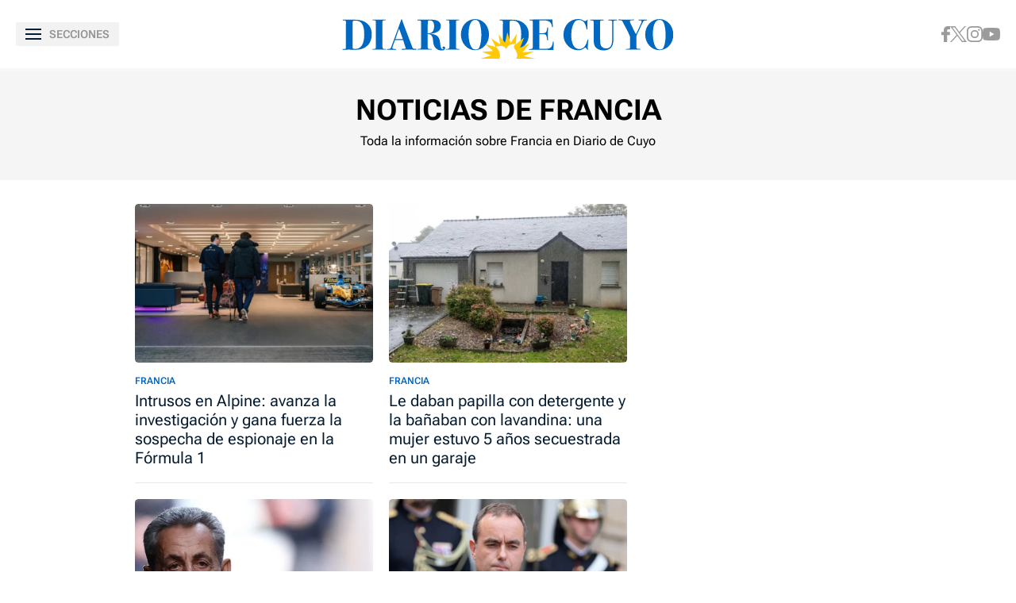

--- FILE ---
content_type: text/html; charset=UTF-8
request_url: https://www.diariodecuyo.com.ar/tags/?tag=francia
body_size: 309192
content:
<!DOCTYPE html>
<html ⚡ lang="es">
    <head>

        <meta charset="UTF-8">
        <meta name="viewport" content="width=device-width" />
        <title>Diario de Cuyo | Noticias de Francia</title>

        <!-- Preconnects -->
        <link rel="preconnect" href="https://fonts.googleapis.com">
        <link rel="preconnect" href="https://fonts.gstatic.com" crossorigin>
        <link rel="preconnect" href="https://cdn.ampproject.org" />
        <!-- Preconnects end -->

        <!-- AMP styles boilerplate -->
        <style amp-boilerplate>body{-webkit-animation:-amp-start 8s steps(1,end) 0s 1 normal both;-moz-animation:-amp-start 8s steps(1,end) 0s 1 normal both;-ms-animation:-amp-start 8s steps(1,end) 0s 1 normal both;animation:-amp-start 8s steps(1,end) 0s 1 normal both}@-webkit-keyframes -amp-start{from{visibility:hidden}to{visibility:visible}}@-moz-keyframes -amp-start{from{visibility:hidden}to{visibility:visible}}@-ms-keyframes -amp-start{from{visibility:hidden}to{visibility:visible}}@-o-keyframes -amp-start{from{visibility:hidden}to{visibility:visible}}@keyframes -amp-start{from{visibility:hidden}to{visibility:visible}}</style><noscript><style amp-boilerplate>body{-webkit-animation:none;-moz-animation:none;-ms-animation:none;animation:none}</style></noscript>
        <!-- AMP styles boilerplate end -->

        <!-- Estilos AMP -->
        <style amp-custom>

            /* Globales */
            /* Fonts */
@font-face {
  font-family: 'Roboto Flex';
  font-style: normal;
  font-weight: 400 900;
  font-stretch: 100%;
  font-display: swap;
  src: url(https://fonts.gstatic.com/s/robotoflex/v9/[base64].woff2) format('woff2');
  unicode-range: U+0000-00FF, U+0131, U+0152-0153, U+02BB-02BC, U+02C6, U+02DA, U+02DC, U+0304, U+0308, U+0329, U+2000-206F, U+2074, U+20AC, U+2122, U+2191, U+2193, U+2212, U+2215, U+FEFF, U+FFFD;
}
/* Generales */
body{font-family: 'Roboto Flex', Arial, sans-serif;}
*{-moz-box-sizing:border-box;-webkit-box-sizing:border-box;box-sizing:border-box;-webkit-transition:all .3s;-o-transition:all .3s;transition:all .3s;padding:0;margin:0}
.center-me-x-y{position:absolute;top:50%;left:50%;-o-transform:translate(-50%,-50%);-moz-transform:translate(-50%,-50%);-webkit-transform:translate(-50%,-50%);-ms-transform:translate(-50%,-50%);transform:translate(-50%,-50%)}
.center-me-x{position:absolute;left:50%;-o-transform:translate(-50%,0);-moz-transform:translate(-50%,0);-webkit-transform:translate(-50%,0);-ms-transform:translate(-50%,0);transform:translate(-50%,0)}
.center-me-y{position:absolute;top:50%;left:0;-o-transform:translate(0,-50%);-moz-transform:translate(0,-50%);-webkit-transform:translate(0,-50%);-ms-transform:translate(0,-50%);transform:translate(0,-50%)}
.flex-container{display:-webkit-box;display:-ms-flexbox;display:flex}
.flex-column{-webkit-box-orient:vertical;-webkit-box-direction:normal;-ms-flex-direction:column;flex-direction:column}
.align-start{-webkit-box-align:start;-ms-flex-align:start;align-items:flex-start}
.align-center{-webkit-box-align:center;-ms-flex-align:center;align-items:center}
.align-end{-webkit-box-align:end;-ms-flex-align:end;align-items:flex-end}
.justify-start{-webkit-box-pack:start;-ms-flex-pack:start;justify-content:flex-start}
.justify-center{-webkit-box-pack:center;-ms-flex-pack:center;justify-content:center}
.justify-between{-webkit-box-pack:justify;-ms-flex-pack:justify;justify-content:space-between}
.justify-end{-webkit-box-pack:end;-ms-flex-pack:end;justify-content:flex-end}
.justify-around{-ms-flex-pack:distribute;justify-content:space-around}
.flex-wrap{-ms-flex-wrap:wrap;flex-wrap:wrap}
.block{display: block}
.font-400{font-weight:400}
.font-500{font-weight:500}
.font-600{font-weight:600}
.font-700{font-weight:700}
.font-800{font-weight:700}
.font-900{font-weight:900}
.text-align-center{text-align:center;}
.uppercase{text-transform:uppercase}
.brand-color{color:#005959}
.brand-bg{background-color:#005959}
a{text-decoration:none;color:inherit;}
ul,ol{list-style:none}
input,button{background:none;border:0;outline:0;}
.media-icon{display: -webkit-box;display: -ms-flexbox;display: flex;-webkit-box-align: center;-ms-flex-align: center;align-items: center;-webkit-box-pack: center;-ms-flex-pack: center;justify-content: center;}
.media-icon svg path, .media-icon svg rect, .media-icon svg circle{fill:#ffffff}
.hide{display:none}
img,amp-img{max-width:100%;height:auto;text-indent:-999999999999px}
.cover-link{position:absolute;top:0;left:0;right:0;bottom:0;z-index:1}
/* Animacion heartbeat */
@-webkit-keyframes heartbeat_scale {
    0%{-webkit-transform:scale(1)}
    50%{-webkit-transform:scale(.75)}
    100%{-webkit-transform:scale(1)}
}
@-moz-keyframes heartbeat_scale {
    0%{-moz-transform:scale(1)}
    50%{-moz-transform:scale(.75)}
    100%{-moz-transform:scale(1)}
}
@keyframes heartbeat_scale {
    0%{transform:scale(1)}
    50%{transform:scale(.75)}
    100%{transform:scale(1)}
}
/* Variables */
:root{

    --brand-color:#0168C1;

    --brand-hover-color:#017CE6;

    --link-color:#2575FC;

    --light-blue:#11B7D9;

    --darkest-blue:#00063F;

    --dark-blue: #071C2F;

    --ddc-red:#C80000;

    --darker-red:#D30000;

    --light-grey:#F8F8F8;

    --light-grey-2:#F2F2F2;

    --grey-1:#D4D4D4;

    --grey-2:#949494;

    --grey-3:#27282C;

    --border-grey:#E9E9E9;

    --darkest-grey: #1A1A1A;

    --ddc-espectaculos: #E40556;

    --ddc-deportes:#0F825A;

    --ddc-yellow: #FFCA05;

    --ddc-suplemento-verde: #B2C769;

    --ddc-black: #0C0C0C;

    --extra-light-blue: #E5EFF9;

    --ddc-purprle: #8F1E4F;

}
/* Contenedor entrys */
.has-mobile-gutter{padding: 0 20px}
/* Elementos mobile-desktop */
@media (max-width: 1023px){
.hide-mobile{display:none}
}
@media (min-width: 1024px){
.hide-desktop{display: none}
}
            /* Header */
            /* Header */
#siteHeader {
    height: 56px;
    padding: 0 20px 0 15px;
    background: #fff;
    top: 0;
    left: 0;
    right: 0;
    z-index: 100;
    box-shadow: 0 3px 3px rgba(0, 0, 0, 5%);
    position: sticky;
    top: 0;
    left: 0;
    right: 0;
    transform-origin: top;
}
#siteHeader .extra-holder {
    height: 100%;
}
#siteHeader .headerLogo {
    width: auto;
    height: 28px;
    position: relative;
    top: 3px;
}
.headerMenuToggle{
    height: 32px;
    background: rgba(0,0,0,5%);
    border: none;
    outline: none;
    padding: 0 7px;
    cursor: pointer;
    border-radius: 2px;
}
.headerMenuToggle__extra-holder{
    width: 18px;
    height: 14px;
}
.headerMenuToggle__extra-holder span{
    display: block;
    width: 18px;
    height: 2px;
    flex-shrink: 0;
    background: var(--dark-blue);
}
.headerMenuToggle p{
    font-size: 14px;
    font-family: 'Roboto Flex', Arial, sans-serif;
    line-height: 1;
    color: var(--grey-2);
}
            /* Banners */
            /* Banners */
.banner-box{display:flex;justify-content:center;margin:0 auto 20px}
.banner-box amp-ad{display: block;margin: 0 auto}
.banners-row,.banner-box.first-banner-box{background: url(https://www.diariodecuyo.com.ar/resources/img/trama-bnr.png)repeat;}
.banners-row{
	display: flex;
	flex-wrap: wrap;
	align-items: center;
	justify-content: center;
	gap: 30px;
	margin: 0 auto 30px;
}
.banners-row .banner-box{
	max-width: 300px;
	margin: 0;
}
            /* Iconos multimedia */
            /* Iconos multimedia */
.multi-icon{height:24px;display:flex;justify-content:center;align-items:center;background:#000;border-radius:12px;position:absolute;left:10px;bottom:10px;z-index:1;padding: 0 10px}
.video-icon{width:auto;height:8px;display:block;margin-right:6px}
.gallery-icon{width:12px;height:auto;display:block;margin-right: 6px;}
.audio-icon{width:auto;height:12px;display:block;margin-right: 6px;}
.multi-icon span{font-size:12px;font-weight:500;line-height:1;color:#fff}
            /* Info de seccion */
            /* Info de seccion */
.section-info{
    background: #F5F5F5;
    padding: 20px;
    margin-bottom: 20px;
}
.section-info h1{
    font-size: 24px;
    font-weight: 700;
    line-height: 30px;
    text-align: center;
    color: #000;
    margin-bottom: 10px;
}
.section-info h2{
    font-size: 16px;
    line-height: 24px;
    text-align: center;
    color: #000;
}
            /* Entry general */
            /* Entry general */
.entry-box{
    position: relative;
    margin-bottom: 20px;
}
.entry-box:after{
    content: '';
    display: block;
    position: absolute;
    height: 1px;
    left: 0;
    right: 0;
    bottom: 0;
    background: var(--border-grey);
}
.entry-box figure {
    aspect-ratio: 3 / 2;
    position: relative;
    overflow: hidden;
    border-radius: 4px;
}
.entry-box figure.sin-foto {
    background: url(https://www.diariodecuyo.com.ar/resources/img/no-foto.svg) no-repeat;
    background-position: 50% 50%;
    background-color: var(--light-grey);
}
.entry-box figure amp-img,
.entry-box figure img {
    height: 100%;
    -o-object-fit: cover;
    object-fit: cover;
    -o-object-position: top center;
    object-position: top center;
    border-radius: 4px;
}
.opinion-autor-entry-box.entry-box figure amp-img,
.opinion-autor-entry-box.entry-box.entry-box figure img{
    width: 169px;
    border-radius: 0;
    margin: 0 auto;
}
.entry-box .entry-data {
    padding: 12px 0 20px;
    position: relative;
}
.entry-box h3,
.entry-box .entry-title {
    display: -webkit-box;
    -webkit-line-clamp: 5;
    -webkit-box-orient: vertical;
    font-size: 20px;
    font-weight: 400;
    line-height: 24px;
    white-space: normal;
    color: var(--dark-blue);
    overflow: hidden;
}
.entry-box .volanta {
    max-width: 100%;
    display: inline-block;
    font-size: 12px;
    font-weight: 600;
    line-height: 1.17;
    text-transform: uppercase;
    color: var(--brand-color);
    position: relative;
    overflow: hidden;
    text-overflow: ellipsis;
    white-space: nowrap;
    margin-bottom: 2px;
}
/* Autores */
.autor{font-size:12px;color: var(--grey-2);margin-top:12px}
amp-timeago{font-size:12px;color: var(--grey-2)}
amp-timeago time{font-size:12px;color: var(--grey-2)}
amp-timeago::first-letter{text-transform:uppercase}
amp-timeago time::first-letter{text-transform:uppercase}
amp-timeago:nth-child(2){padding-left:5px}
/*
@media (max-width: 1023px){
    .first-entrys-holder .entry-box:first-child .entry-data{
        background: var(--darkest-grey);
    }
    .first-entrys-holder .entry-box:first-child .entry-title{
        color: #fff;
    }
}*/
            /* Modulo siguenos en redes */
            /* Modulo siguenos en redes */
.page-home #siguenos{width:calc(100% - 40px)}
#siguenos{background:var(--light-grey);border-radius:4px;padding:37px 20px 31px;margin:0 auto 30px}
#siguenos p{font-size:20px;line-height:1;text-align:center;text-transform:uppercase;color:var(--brand-color);margin-bottom:29px}
.siguenos-redes{max-width:180px;gap:20px 30px;margin:0 auto}
.siguenos-redes a{width:40px;height:40px;flex-shrink:0;background:#fff;border-radius:50%;border:1px solid var(--border-grey);}
@media (max-width: 1023px){
	body:not(.page-home) #siguenos{
		display: none;
	}
}
@media (min-width: 1024px){
	body:not(.page-home) #siguenos{
		max-width: 300px;
		display: block;
		padding-left: 20px;
		padding-right: 20px;
		margin: 40px 0;
	}
	body:not(.page-home) #siguenos p{
		font-size: 18px;
		margin-bottom: 25px;
	}
	.siguenos-redes{max-width:unset;}
	body:not(.page-home) #siguenos .siguenos-redes{
		max-width: 180px;
		gap: 20px 30px;
		margin: 0 auto;
	}
}
            /* Ranking */
            /* Ranking */
/*#ranking {
    margin: 0 -20px 20px;
}*/
#ranking{
    margin-top: 30px;
}
#ranking header{
    border-top: 4px solid var(--light-grey);
    padding: 30px 0;
}
#ranking p {
    font-size: 24px;
    font-weight: 700;
    line-height: 1;
    color: var(--dark-blue);
}
#ranking .entry-box{
    padding-bottom: 15px;
}
#ranking .entry-box:not(:last-child){
    margin-bottom: 25px;
}
#ranking .entry-box:after{
    background: var(--border-grey);
}
#ranking .entry-box figure{
    height: auto;
    min-height: 80px;
    flex-basis: 80px;
    flex-shrink: 0;
    border-radius: 4px;
    position: relative;
    overflow: visible;
    padding-bottom: 0;
    margin-right: 10px;
}
#ranking .entry-box figure amp-img,
#ranking .entry-box figure img{
    border-radius: 4px;
}
#ranking .entry-box figure.sin-foto{
    height: 80px;
    background-size: 80%;
}
.entry-box .ranking-number{
    font-size: 60px;
    font-weight: 700;
    line-height: 30px;
    text-align: center;
    color: #fff;
    position: absolute;
    left: 12px;
    bottom: -14px;
}
#ranking .entry-box figure:before{
    content: '1';
    display: block;
    font-size: 60px;
    font-weight: 700;
    line-height: 1;
    color: #fff;
    text-shadow: 0 2px 5px rgba(0,0,0,5%);
    position: absolute;
    left: 12px;
    bottom: -10px;
    z-index: 1;
}
#ranking .entry-box:nth-child(2) figure:before{
    content: '2';
}
#ranking .entry-box:nth-child(3) figure:before{
    content: '3';
}
#ranking .entry-box:nth-child(4) figure:before{
    content: '4';
}
#ranking .entry-box:nth-child(5) figure:before{
    content: '5';
}
#ranking .entry-box .entry-data {
    flex-basis: calc(100% - 120px);
    width: calc(100% - 120px);
    height: auto;
    padding: 0;
}
#ranking .entry-box .volanta{
    max-width: 100%;
    font-size: 12px;
    line-height: 1;
    position: relative;
    overflow: hidden;
    text-overflow: ellipsis;
    white-space: nowrap;
}
#ranking .entry-box h3{
    font-size: 15px;
    font-weight: 400;
    line-height: 18px;
    text-transform: unset;
    color: #000;
}
#ranking .entry-box .autor {
    display: none;
}
@media (min-width: 1024px) {
    /* Ranking */
    .page-home #ranking {
        margin: 0 0 30px;
    }
    aside.main-desktop-right-column #ranking{
        margin: 40px 0 33px;
    }
    #ranking .entry-box:hover h3{
        color: var(--brand-color);
    }
}
            /* Entrys async */
            /* Async entrys */
amp-list div[role="listitem"],.tags-search-entrys-list-holder{padding:0 20px}
amp-list-load-more button{opacity:0}
amp-list div[role="listitem"] .body-banner-holder{width:100%}
            /* Footer */
            /* Footer */
#siteFooter .top-part{border-top:4px solid var(--light-grey);padding:34px 16px 48px}
#siteFooter .footer-logo{margin-bottom:45px}
#siteFooter .footer-logo svg{width:234px;height:auto;margin:0 auto}
.footer-redes{max-width: 180px;gap:20px 30px;margin:0 auto 56px}
.footer-redes a{width:40px;height:40px;flex-shrink:0;border-radius:50%;border: 1px solid var(--border-grey);}
.footer-redes .fb-icon{width:auto;height:19px}
.footer-redes .x-icon{width:18px;height:auto}
.footer-redes .ig-icon{width:auto;height:18px}
.footer-redes .yt-icon{width:22px;height:auto}
.footer-redes .g-news-icon{width:auto;height:19px}
.footer-redes .wsp-icon{width:20px;height:auto}
.footer-links a{font-size:16px;line-height:1;color:var(--brand-color);margin-bottom:34px}
.footer-links a:last-child{margin-bottom:0}
#siteFooter .bottom-part{background:var(--dark-blue);padding:26px 20px 50px}
.copy-links{margin:0 auto 54px}
.copy-links p{font-size:14px;line-height:20px;text-align:center;color:#fff}
.our-logos a:first-child{margin-right:35px}
.our-logos .frontaly-svg{width:auto;height:37px;display:block}
.our-logos .cms-para-svg{width:125px;display:block}
            /************************/
            /* Responsive a desktop */
            /************************/

            /* Header desktop */
            @media (min-width: 1024px){
    /* Header desktop */
    #siteHeader {
        height: 90px;
        padding: 0;
        box-shadow: unset;
        border-bottom: 4px solid var(--light-grey);
    }
    #siteHeader .extra-holder {
        max-width: 1330px;
        padding: 0 20px;
        margin: 0 auto;
    }
    #siteHeader .headerLogo {
        width: auto;
        height: 50px;
        top: 6px;
    }
    .desktop-header-redes {
        gap: 0 30px;
    }
    .desktop-header-redes a:hover svg path,
    .desktop-header-redes a:hover svg circle {
        fill: var(--link-color);
    }
    .headerMenuToggle{
        height: 30px;
        padding: 0 12px;
    }
    .headerMenuToggle__extra-holder{
        width: 20px;
        margin-right: 10px;
    }
    .headerMenuToggle__extra-holder span{
        width: 20px;
    }
    .desktop-nav {
        height: 50px;
        padding: 0 45px;
        border-bottom: 1px solid var(--border-grey);
    }
    .desktop-nav .desktop-nav-extra-holder {
        height: 100%;
        justify-content: center;
        gap: 0 45px;
        margin: 0 auto;
    }
    .desktop-nav a {
        font-size: 18px;
        font-weight: 700;
        line-height: 50px;
        text-transform: uppercase;
        color: #000;
        position: relative;
    }
    .desktop-nav a:before {
        content: "";
        display: block;
        height: 4px;
        background: var(--main-mid-blue);
        position: absolute;
        left: 50%;
        right: 50%;
        bottom: 10px;
        opacity: 0;
        transition: all 0.5s;
    }
    .desktop-nav a:hover:before {
        left: 0;
        right: 0;
        opacity: 1;
        transition: all 0.5s;
    }
    .desktop-nav a.active:before {
        left: 0;
        right: 0;
        opacity: 1;
    }
    .desktop-site-header-kicker {
        position: absolute;
        top: 170px;
        left: 0;
        right: 0;
    }
}
            /* Banners desktop */
            @media (min-width: 1024px){
/* Primer banner */
.banner-box.first-banner-box{width:calc(100% - 40px);max-width:1290px;margin:0 auto 30px;}
/* Banners largos desktop */
.banners-row{width:calc(100% - 40px);max-width:1290px;margin:0 auto 60px;}
.body-banner-holder{width:calc(100% - 40px);max-width:1290px;padding:0 20px;margin:0 auto 60px;background: url(https://www.diariodecuyo.com.ar/resources/img/trama-bnr.png)repeat;}
.page-seccion .body-banner-holder,.page-autor .body-banner-holder,.page-tags .body-banner-holder,.page-busqueda .body-banner-holder{width:100%;max-width:100%;padding:0;}
.body-banner-holder .banner-box{max-width:1260px;min-height:90px;padding:0;margin:0 auto}
/* Banner en rio de notas */
.section-rio .banner-box{max-width:300px;display:flex;align-items:center;padding:0;margin:0 0 25px}
.section-rio .banner-box:last-child{width:calc(100% - 320px);max-width:calc(100% - 320px);height:auto;display:flex;align-items:center;justify-content:center;margin:0 0 25px}
}            
            /* Section info desktop */
            @media (min-width: 1024px){
/* Section info desktop */
.section-info{
	padding: 30px 20px 37px;
	margin-bottom: 30px;
}
.section-info h1{
	font-size: 36px;
	line-height: 38px;
	margin-bottom: 8px;
}
}
            /* Columnas en secciones desktop */
            @media (min-width: 1024px){
    /* Columnas en secciones desktop */
    .main-desktop-flex-container{
        display: flex;
        justify-content: center;
        padding: 0 20px;
    }
    .main-desktop-left-column{
        width: 620px;
    }
    .main-desktop-right-column{
        flex-basis: 300px;
        flex-shrink: 0;
        padding: 0;
        margin-left: 20px;
    }
}
@media (min-width: 1300px){
	.main-desktop-left-column{
		width: 960px;
	}
}
            /* Grillas en secciones desktop */
            @media (min-width: 1024px){
  /* Grillas para desktop en secciones */
  .entrys-holder.desktop-grid-container{
    display: -ms-grid;
    display: grid;
    -ms-grid-columns: (300px)[2];
    grid-template-columns: repeat(2, 300px);
    -webkit-box-pack: center;
    -ms-flex-pack: center;
    justify-content: center;
    grid-gap: 20px;
    padding: 0;
    margin: 0 auto 50px;
  }
  .entrys-holder.desktop-grid-container .entry-box{
    margin:0
  }
}
@media (min-width: 1300px){
  .entrys-holder.desktop-grid-container{
    -ms-grid-columns: (300px)[3];
    grid-template-columns: repeat(3, 300px);
  }
}
            /* Entrys desktop */
            @media (min-width: 1024px){
/* Entrys desktop */
.entry-box{max-width:300px;-ms-flex-preferred-size:300px;flex-basis:300px;-ms-flex-negative:0;flex-shrink:0}
.entry-box .entry-data{padding-top:16px}
.entry-box h3{font-size:21px;line-height:26px}
.entry-box:hover h3,.entry-box:hover .entry-title{color:var(--brand-color)}
}
            /* Modulo siguenos en redes */
            @media (min-width: 1024px){
/* Modulo siguenos */
	#siguenos{max-width:970px;display:-webkit-box;display:-ms-flexbox;display:flex;-webkit-box-align:center;-ms-flex-align:center;align-items:center;-ms-flex-pack:distribute;justify-content:space-around;margin:0 auto 60px}
	#siguenos p{font-size:24px;margin:0}
	.siguenos-redes{gap:0 24px;margin:0}
	.siguenos-redes a:hover{background:var(--brand-color);border-color:var(--brand-color)}
	.siguenos-redes a:hover path:not(.fill-brand-color),.siguenos-redes a:hover rect:not(.no-fill-on-hover),.siguenos-redes a:hover circle{fill:#fff;}
	.siguenos-redes a:hover path.fill-brand-color{fill: var(--brand-color);}
	.siguenos-redes a:hover rect.no-fill-on-hover{fill:none;}
}
            /* Entrys async desktop */
            @media (min-width: 1024px) {
    /* Entrys async desktop */
    amp-list div[role="listitem"],
    .tags-search-entrys-list-holder{
        display: -ms-grid;
        display: grid;
        -ms-grid-columns: (minmax(0, 300px))[4];
        grid-template-columns: repeat(4, minmax(0, 300px));
        grid-gap: 20px;
        -webkit-box-pack: center;
        -ms-flex-pack: center;
        justify-content: center;
    }
    amp-list div[role="listitem"] .entry-box,
    .tags-search-entrys-list-holder .entry-box{
        margin: 0;
    }
    amp-list div[role="listitem"] .body-banner-holder,
    .tags-search-entrys-list-holder .body-banner-holder{
        -ms-grid-column: 1;
        -ms-grid-column-span: 4;
        grid-column: 1 / 5;
        margin: 30px auto;
    }
    amp-list div[role="listitem"] .body-banner-holder:last-child{
        margin-bottom: 50px;
    }
}
            /* Footer desktop */
            @media (min-width: 1024px){
/* Footer desktop */
#siteFooter .top-part{padding:40px 20px 35px}
#siteFooter .footer-logo{display:flex;justify-content:center;margin-bottom:35px}
#siteFooter .footer-logo svg{height:35px}
#siteFooter .footer-redes{max-width:unset;margin-bottom:40px;}
.footer-redes a:hover{background:var(--brand-color);border-color:var(--brand-color)}
.footer-redes a:hover path:not(.fill-brand-color),.siguenos-redes a:hover rect:not(.no-fill-on-hover),.siguenos-redes a:hover circle{fill:#fff;}
.footer-redes a:hover path.fill-brand-color{fill: var(--brand-color);}
.footer-redes a:hover rect.no-fill-on-hover{fill:none;}
#siteFooter .footer-links{flex-direction:row;justify-content:center;gap:0 20px;margin:0 auto}
#siteFooter .footer-links a{font-size:14px;margin:0}
#siteFooter .footer-links a:hover,.footer-links a:hover{text-decoration-line:underline}
#siteFooter .bottom-part{display:flex;align-items:center;justify-content:space-between;padding:34px 20px}
#siteFooter .bottom-part .first-data{display:flex;align-items:flex-start}
#siteFooter .copy-links{margin:0}
#siteFooter .copy-links > div{display:flex;align-items:center}
#siteFooter .copy-links p{font-size:12px;line-height:18px;text-align:left;margin-right:4px}
#siteFooter .copy-links p a:hover{text-decoration:underline}
}
            /* Menu/sidebar */
            /* Menu/sidebar */
#menuSidebar {
    width: 100%;
    max-width: 360px;
    background: #fff;
}
.menu-site-header{
    height: 70px;
    padding: 0 20px;
}
.menu-site-header .headerMenuToggle{
    width: 26px;
    height: 26px;
    display: flex;
    flex-direction: column;
    justify-content: space-between;
    position: relative;
    background: none;
    padding: 0;
}
.menu-site-header .headerMenuToggle span{
    width: 100%;
    height: 3px;
    background: var(--brand-color);
    position: absolute;
    top: 11px;
}
.menu-site-header .headerMenuToggle span:first-child{
    position: absolute;
    transform: rotate(135deg);
}
.menu-site-header .headerMenuToggle span:last-child{
    position: relative;
    transform: rotate(-135deg);
}
.main-sections-holder{
    padding: 0 20px 40px;
    border-bottom: 4px solid var(--light-grey);
    margin-bottom: 60px;
}
.main-sections-holder > li:first-child{
    margin-bottom: 28px;
}
.main-sections-holder > li:first-child a{
    color: var(--brand-color);
}
.main-sections-holder h4{
    font-size: 12px;
    font-weight: 400;
    line-height: 1;
    color: var(--grey-3);
    margin-bottom: 11px;
}
.main-sections-holder a{
    font-size: 16px;
    font-weight: 700;
    line-height: 36px;
    color: var(--ddc-black);
}
.main-sections-holder li svg{
    width: 25px;
    height: 25px;
    margin-right: 12px;
}
.menu-search{
    padding: 0 20px;
    margin-bottom: 35px;
}
.menu-search form{
    width: 100%;
    height: 44px;
    background: #F5F5F5;
    border-radius: 4px;
    border: 2px solid var(--border-grey);
}
.menu-search form input{
    width: calc(100% - 68px);
    font-size: 14px;
    font-family: 'Roboto Flex', Arial, sans-serif;
    line-height: 40px;
    color: #000000;
    padding: 0 10px 0 20px;
}
.menu-search form input::-webkit-input-placeholder{
    font-size: 14px;
    font-family: 'Roboto Flex', Arial, sans-serif;
    line-height: 40px;
    color: #000000;
}
.menu-search form input::-moz-placeholder{
    font-size: 14px;
    font-family: 'Roboto Flex', Arial, sans-serif;
    line-height: 40px;
    color: #000000;
}
.menu-search form input:-ms-input-placeholder{
    font-size: 14px;
    font-family: 'Roboto Flex', Arial, sans-serif;
    line-height: 40px;
    color: #000000;
}
.menu-search form input:-moz-placeholder{
    font-size: 14px;
    font-family: 'Roboto Flex', Arial, sans-serif;
    line-height: 40px;
    color: #000000;
}
.menu-search form button{
    width: 68px;
    height: 40px;
}
#menuSidebar .headerLogo{
    width: auto;
    height: 35px;
    margin: 0 auto 33px;
}
#menuSidebar .footer-links{
    margin-bottom: 38px;
}
#menuSidebar .footer-links a{
    color: var(--brand-color);
}
#menuSidebar .bottom-part{
    background:var(--dark-blue);
    padding: 45px 20px 150px
}
            /* Menu/sidebar desktop */
            @media (min-width: 1024px){
/* Menu/sidebar desktop */
.main-sections-holder a:hover{text-decoration:underline}
#menuSidebar .bottom-part{padding-bottom:40px}
}

        </style>
        <!-- Estilos AMP end -->

        <!-- Scripts AMP -->
        <script async src="https://cdn.ampproject.org/v0.js"></script>
        <script async custom-element="amp-sidebar" src="https://cdn.ampproject.org/v0/amp-sidebar-0.1.js"></script>
        <script async custom-element="amp-form" src="https://cdn.ampproject.org/v0/amp-form-0.1.js"></script>
        <script async custom-element="amp-iframe" src="https://cdn.ampproject.org/v0/amp-iframe-0.1.js"></script>
        <script async custom-element="amp-ad" src="https://cdn.ampproject.org/v0/amp-ad-0.1.js"></script>
        <script async custom-element="amp-sticky-ad" src="https://cdn.ampproject.org/v0/amp-sticky-ad-1.0.js"></script>
        <script async custom-element="amp-bind" src="https://cdn.ampproject.org/v0/amp-bind-0.1.js"></script>
        <script async custom-template="amp-mustache" src="https://cdn.ampproject.org/v0/amp-mustache-0.2.js"></script>
        <script async custom-element="amp-list" src="https://cdn.ampproject.org/v0/amp-list-0.1.js"></script>
        <script async custom-element="amp-analytics" src="https://cdn.ampproject.org/v0/amp-analytics-0.1.js"></script>
        <!-- Scripts AMP end -->

        <!-- Preloads de imagenes para el above the fold -->
        <link rel="preload" as="image" href="https://www.diariodecuyo.com.ar/media/uploads/2025/11/alpine-sede-espionaje-728x485.webp" media="(min-width: 1024px)">
        <link rel="preload" as="image" href="https://www.diariodecuyo.com.ar/media/uploads/2025/11/alpine-sede-espionaje-728x485.webp" media="(max-width: 1023px)">
        <!-- Preloads de imagenes para el above the fold end -->

        <meta name="language" content="es">

        <meta name="description" content="Toda la información sobre Francia en Diario de Cuyo" />
        <meta name="keywords" content="diario de cuyo, san juan, provincia de san juan, argentina, tiempo, clima, pronostico, información, edición impresa, policiales, sismo, temblor, terremoto, fúnebres, sociales, deportes, política, economía, espectáculos, videos, san martin, sportivo desamparados, caucete, Rivadavia, chimbas, santa lucia, pocito, albardón, angaco, Rawson, iglesia, calingasta, barreal, ullum, zonda, angaco, rodeo, valle fértil, hockey, rugby, futbol, news, newspaper, agua negra, chile, information, horóscopo, opinión, hoy, anses, ipv, mi anses, diarios, periodico actual noticias, diario de noticias, ultimas noticias en argentina, noticias del día, diarios de hoy" />
        <link rel="canonical" href="https://www.diariodecuyo.com.ar/tags/?tag=francia" />
        <link rel="alternate" hreflang="es" href="https://www.diariodecuyo.com.ar/tags/?tag=francia" />
        <link rel="shortcut icon" href="https://www.diariodecuyo.com.ar/resources/logos/favicon.ico" />

        <link rel="manifest" href="https://www.diariodecuyo.com.ar/manifest.json">

        <!-- Facebook -->
        <meta property="fb:pages" content="100064785428112" />
        <meta property="fb:app_id" content="128555857253291" />
        <!-- Facebook end -->

        <!-- OpenGraph -->
        <meta property="og:title" content="Francia" />
        <meta property="og:description" content="Toda la información sobre Francia en Diario de Cuyo" />
        <meta property="og:type" content="website" />
        <meta property="og:url" content="https://www.diariodecuyo.com.ar/tags/?tag=francia" />
        <meta property="og:image" content="https://www.diariodecuyo.com.ar/resources/logos/og-image-1200x630.png" />
        <meta property="og:image:width" content="1200" />
        <meta property="og:image:height" content="630" />
        <meta property="og:site_name" content="Diario de Cuyo" />
        <!-- OpenGraph end -->

        <!-- Twitter -->
        <meta name="twitter:card" content="summary_large_image" />
        <meta name="twitter:title" content="Francia" />
        <meta name="twitter:image" content="Diario de Cuyoresources/logos/twitter-card-1200x600.jpg" />
        <meta name="twitter:site" content="https://twitter.com/diariodecuyoweb" />
        <meta name="twitter:creator" content="Frontaly" />
        <meta name="twitter:domain" content="diariodecuyoweb" />
        <meta name="twitter:description" content="Toda la información sobre Francia en Diario de Cuyo" />
        <!-- Twitter end -->

        <meta name="application-name" content="Diario de Cuyo" />

        <meta name="msapplication-tap-highlight" content="no">
        <meta name="msapplication-TileImage" content="https://www.diariodecuyo.com.ar/resources/logos/512x512.png">
        <meta name="msapplication-TileColor" content="#0168C1">
        <meta name="theme-color" content="#0168C1" />

        <meta name="apple-mobile-web-app-capable" content="yes">
        <meta name="apple-mobile-web-app-status-bar-style" content="#0168C1" />
        <meta name="apple-mobile-web-app-title" content="Diario de Cuyo">

        <link rel="apple-touch-icon" href="https://www.diariodecuyo.com.ar/resources/logos/512x512.png">
        <link rel="apple-touch-icon-precomposed" href="https://www.diariodecuyo.com.ar/resources/logos/60x60.png" sizes="60x60" />
        <link rel="apple-touch-icon-precomposed" href="https://www.diariodecuyo.com.ar/resources/logos/76x76.png" sizes="76x76" />
        <link rel="apple-touch-icon-precomposed" href="https://www.diariodecuyo.com.ar/resources/logos/120x120.png" sizes="120x120" />
        <link rel="apple-touch-icon-precomposed" href="https://www.diariodecuyo.com.ar/resources/logos/152x152.png" sizes="152x152" />
        <link rel="apple-touch-icon-precomposed" href="https://www.diariodecuyo.com.ar/resources/logos/512x512.png" sizes="512x512" />

        <!-- Datos estructurados -->
        <script type="application/ld+json">
            {
                "@context": "https://schema.org",
                "@type": "WebSite",
                "@id": "https://www.diariodecuyo.com.ar/",
                "name":"Diario de Cuyo",
                "alternateName":"Diario de Cuyo",
                "url": "https://www.diariodecuyo.com.ar/",
                "inLanguage":"es_ES.utf8:",
                "keywords":"diario de cuyo, san juan, provincia de san juan, argentina, tiempo, clima, pronostico, información, edición impresa, policiales, sismo, temblor, terremoto, fúnebres, sociales, deportes, política, economía, espectáculos, videos, san martin, sportivo desamparados, caucete, Rivadavia, chimbas, santa lucia, pocito, albardón, angaco, Rawson, iglesia, calingasta, barreal, ullum, zonda, angaco, rodeo, valle fértil, hockey, rugby, futbol, news, newspaper, agua negra, chile, information, horóscopo, opinión, hoy, anses, ipv, mi anses, diarios, periodico actual noticias, diario de noticias, ultimas noticias en argentina, noticias del día, diarios de hoy",
                "description" :"Toda la información sobre Francia en Diario de Cuyo",
                "potentialAction": {
                    "@type": "SearchAction",
                    "target": "https://www.diariodecuyo.com.ar/buscar/?key={search_term_string}",
                    "query-input": "required name=search_term_string" },
                "publisher": {
                    "@type": "Organization",
                    "url": "https://www.diariodecuyo.com.ar/",
                    "name":"Diario de Cuyo",
                    "alternateName":"Diario de Cuyo",
                    "telephone":["(+54) 02644290021"],
                    "email":"",
                    "image":"https://www.diariodecuyo.com.ar/resources/logos/logo-amp.png",
                    "logo": {
                        "@type":"ImageObject",
                        "url":"https://www.diariodecuyo.com.ar/resources/logos/logo-amp.png",
                        "width": "503",
                        "height": "60"
                    },
                    "contactPoint": [{
                        "@type": "ContactPoint",
                        "telephone": "(+54) 02644290021",
                        "contactType": "customer service",
                        "areaServed": "AR",
                        "availableLanguage": ["Spanish"]
                    }],
                    "address":{
                        "@type":"PostalAddress",
                        "streetAddress":"Mendoza 380 Sur",
                        "postalCode":"5400",
                        "addressLocality":"San Juan, San Juan, Argentina"
                    },
                    "sameAs": [
                        "https://www.facebook.com/diariodecuyoweb",
                        "https://twitter.com/diariodecuyoweb",
                        "https://www.instagram.com/diariodecuyoweb/",
                        "https://www.youtube.com/channel/UC78PkoOA9bXfQMBXpDMeZnQ",
                        "https://news.google.com/publications/CAAqBwgKML_Z_wowyuT5Ag"
                    ]
                }
            }
        </script>
        <script type="application/ld+json">
            {
                "@context":"https://schema.org",
                "@type":"Organization",
                "name":"Diario de Cuyo",
                "url":"https://www.diariodecuyo.com.ar/",
                "logo":"https://www.diariodecuyo.com.ar/resources/logos/og-image-1200x630.png",
                "sameAs":[
                    "https://www.facebook.com/diariodecuyoweb",
                    "https://twitter.com/diariodecuyoweb",
                    "https://www.instagram.com/diariodecuyoweb/",
                    "https://www.youtube.com/channel/UC78PkoOA9bXfQMBXpDMeZnQ",
                    "https://news.google.com/publications/CAAqBwgKML_Z_wowyuT5Ag"
                ]
            }
        </script>

        <!-- Agregar schema_latest_news -->

        <!-- Datos estructurados end -->

    </head>
    <body class="page-tags">
        <!-- SVGs con la declaración de cada icono -->
        <svg class="hide" version="1.1" preserveAspectRatio="xMidYMid meet" shape-rendering="geometricPrecision">
    <defs>
        <g id="fb-svg">
            <path d="M30.4,0,28.327,0a3.644,3.644,0,0,0-3.837,3.938V5.753H22.4a.326.326,0,0,0-.326.326V8.71a.326.326,0,0,0,.326.326h2.086v6.637a.326.326,0,0,0,.326.326h2.722a.326.326,0,0,0,.326-.326V9.036H30.3a.326.326,0,0,0,.326-.326V6.08a.326.326,0,0,0-.326-.326h-2.44V4.214c0-.74.176-1.115,1.14-1.115h1.4a.326.326,0,0,0,.326-.326V.33A.326.326,0,0,0,30.4,0Z" transform="translate(-22.077)" fill="#fff"/>
        </g>
        <g id="tw-svg">
            <path d="M19.692,49.894a8.417,8.417,0,0,1-2.326.638A4.014,4.014,0,0,0,19.142,48.3a8.068,8.068,0,0,1-2.56.977A4.037,4.037,0,0,0,9.6,52.038a4.157,4.157,0,0,0,.094.921,11.427,11.427,0,0,1-8.321-4.223,4.038,4.038,0,0,0,1.241,5.4,3.987,3.987,0,0,1-1.824-.5v.044a4.056,4.056,0,0,0,3.234,3.967,4.029,4.029,0,0,1-1.058.133A3.57,3.57,0,0,1,2.2,57.71a4.076,4.076,0,0,0,3.772,2.812A8.112,8.112,0,0,1,.966,62.244,7.561,7.561,0,0,1,0,62.188,11.365,11.365,0,0,0,6.193,64a11.411,11.411,0,0,0,11.49-11.488c0-.178-.006-.351-.015-.522A8.054,8.054,0,0,0,19.692,49.894Z" transform="translate(0 -48)" fill="#fff"/>
        </g>
        <g id="wsp-svg">
            <path d="M16,7.794A7.868,7.868,0,0,1,4.349,14.618L0,16l1.418-4.182A7.712,7.712,0,0,1,.291,7.794,7.855,7.855,0,0,1,16,7.794ZM8.145,1.241a6.586,6.586,0,0,0-6.6,6.553A6.484,6.484,0,0,0,2.8,11.636l-.825,2.434,2.538-.807A6.61,6.61,0,0,0,14.749,7.794,6.586,6.586,0,0,0,8.145,1.241Zm3.966,8.348c-.049-.079-.177-.127-.369-.223s-1.14-.558-1.316-.621-.305-.1-.433.1-.5.621-.61.749-.225.144-.417.048a5.27,5.27,0,0,1-1.548-.948A5.76,5.76,0,0,1,6.348,7.366c-.112-.191-.012-.294.084-.39s.193-.223.289-.335a1.28,1.28,0,0,0,.192-.319A.348.348,0,0,0,6.9,5.989c-.048-.1-.433-1.036-.594-1.418s-.321-.319-.433-.319S5.63,4.236,5.5,4.236a.711.711,0,0,0-.514.239,2.136,2.136,0,0,0-.674,1.593A3.7,3.7,0,0,0,5.1,8.044a7.87,7.87,0,0,0,3.289,2.884c1.958.765,1.958.51,2.311.478A1.947,1.947,0,0,0,12,10.5,1.593,1.593,0,0,0,12.112,9.589Z" fill="#fff"/>
        </g>
        <g id="tlgrm-svg">
            <path d="M7.063,11.886l-.3,4.188a1.041,1.041,0,0,0,.832-.4l2-1.909,4.139,3.031c.759.423,1.294.2,1.5-.7L17.948,3.366h0c.241-1.122-.406-1.561-1.145-1.286L.835,8.193C-.254,8.616-.238,9.223.65,9.5l4.082,1.27,9.482-5.933c.446-.3.852-.132.518.164Z" transform="translate(0 -2)" fill="#fff"/>
        </g>
        <g id="msgr-svg">
            <path d="M263.506,514.785l-2.037-2.172-3.975,2.172,4.372-4.641,2.087,2.172,3.925-2.172Zm-.795-9.975c-4.418,0-8,3.316-8,7.407a7.2,7.2,0,0,0,2.981,5.769v2.824l2.724-1.495a8.616,8.616,0,0,0,2.3.31c4.418,0,8-3.316,8-7.408S267.129,504.81,262.711,504.81Z" transform="translate(-254.711 -504.81)" fill="#fff"/>
        </g>
        <g id="mail-svg">
            <path d="M20,4H4A2,2,0,0,0,2.01,6L2,18a2.006,2.006,0,0,0,2,2H20a2.006,2.006,0,0,0,2-2V6A2.006,2.006,0,0,0,20,4Zm-.4,4.25-7.07,4.42a1.011,1.011,0,0,1-1.06,0L4.4,8.25a.849.849,0,1,1,.9-1.44L12,11l6.7-4.19a.849.849,0,1,1,.9,1.44Z" transform="translate(-2 -4)" fill="#fff"/>
        </g>
        <g id="yt-svg">
            <path d="M10.138,14c-.063,0-6.348,0-7.934-.428A2.524,2.524,0,0,1,.417,11.809,26.094,26.094,0,0,1,0,7,26.2,26.2,0,0,1,.417,2.19,2.581,2.581,0,0,1,2.2.412C3.773,0,10.075,0,10.138,0S16.5,0,18.073.429A2.522,2.522,0,0,1,19.859,2.19a24.981,24.981,0,0,1,.418,4.826,26.146,26.146,0,0,1-.418,4.809,2.522,2.522,0,0,1-1.787,1.763C16.5,14,10.2,14,10.138,14ZM8.118,4v6L13.4,7,8.118,4Z" fill="#fff"/>
        </g>
        <g id="ig-svg" transform="translate(-4.079 -4.079)">
            <path d="M13.079,5.7c2.4,0,2.688.009,3.637.052a4.98,4.98,0,0,1,1.671.31,2.981,2.981,0,0,1,1.708,1.708,4.979,4.979,0,0,1,.31,1.671c.043.949.052,1.234.052,3.637s-.009,2.688-.052,3.637a4.981,4.981,0,0,1-.31,1.671A2.98,2.98,0,0,1,18.387,20.1a4.979,4.979,0,0,1-1.671.31c-.949.043-1.233.052-3.637.052s-2.688-.009-3.637-.052a4.981,4.981,0,0,1-1.671-.31,2.981,2.981,0,0,1-1.708-1.708,4.979,4.979,0,0,1-.31-1.671c-.043-.949-.052-1.234-.052-3.637s.009-2.688.052-3.637a4.98,4.98,0,0,1,.31-1.671A2.981,2.981,0,0,1,7.771,6.063a4.979,4.979,0,0,1,1.671-.31c.949-.043,1.234-.052,3.637-.052m0-1.622c-2.444,0-2.751.01-3.711.054a6.606,6.606,0,0,0-2.185.418A4.6,4.6,0,0,0,4.551,7.184a6.607,6.607,0,0,0-.418,2.185c-.044.96-.054,1.266-.054,3.711s.01,2.751.054,3.711a6.606,6.606,0,0,0,.418,2.185,4.6,4.6,0,0,0,2.632,2.632,6.606,6.606,0,0,0,2.185.418c.96.044,1.266.054,3.711.054s2.751-.01,3.711-.054a6.606,6.606,0,0,0,2.185-.418,4.6,4.6,0,0,0,2.632-2.632,6.606,6.606,0,0,0,.418-2.185c.044-.96.054-1.266.054-3.711s-.01-2.751-.054-3.711a6.606,6.606,0,0,0-.418-2.185,4.6,4.6,0,0,0-2.632-2.632,6.607,6.607,0,0,0-2.185-.418c-.96-.044-1.266-.054-3.711-.054h0Z" fill="#fff"/>
            <path d="M131.257,126.635a4.622,4.622,0,1,0,4.622,4.622A4.622,4.622,0,0,0,131.257,126.635Zm0,7.622a3,3,0,1,1,3-3,3,3,0,0,1-3,3Z" transform="translate(-118.178 -118.178)" fill="#fff"/>
            <circle cx="1.08" cy="1.08" r="1.08" transform="translate(16.803 7.195)" fill="#fff"/>
        </g>
        <g id="google-svg">
            <path d="M12.884,19.974c0,1.023,0,2.045,0,3.068,1.715.056,3.433.03,5.148.056-.756,3.8-5.93,5.036-8.667,2.552a5.761,5.761,0,0,1,.245-8.981c2.045-1.633,4.954-1.229,7,.185A32.029,32.029,0,0,0,18.9,14.492a9.12,9.12,0,0,0-6.011-2.221A9,9,0,0,0,9.623,29.66c3.506,1.349,8,.43,10.24-2.72a10.316,10.316,0,0,0,1.624-6.957C18.616,19.961,15.75,19.966,12.884,19.974Z" transform="translate(-3.884 -12.262)" fill="#fff"/>
        </g>
        <g id="arrow-svg">
            <path d="M-4220.012-7711.942h12v12" transform="translate(-2459.268 8438.58) rotate(45)" fill="none" stroke="#eb0000" stroke-linecap="round" stroke-width="2"/>
        </g>
        <g id="video-svg">
            <path d="M11.861,0l6.176,11.053,5.685,10.172H0Z" transform="translate(21.225) rotate(90)" fill="#ffffff"/>
        </g>
        <g id="gallery-svg">
            <path d="M30,21.6V4.8A2.808,2.808,0,0,0,27.2,2H10.4A2.808,2.808,0,0,0,7.6,4.8V21.6a2.808,2.808,0,0,0,2.8,2.8H27.2A2.808,2.808,0,0,0,30,21.6ZM14.6,16l2.842,3.794L21.6,14.6l5.6,7H10.4ZM2,7.6V27.2A2.808,2.808,0,0,0,4.8,30H24.4V27.2H4.8V7.6Z" transform="translate(-2 -2)" fill="#ffffff"/>
        </g>
        <g id="audio-svg">
            <path d="M16.789,22.211a5.032,5.032,0,0,0,5.036-5.053l.017-10.105a5.053,5.053,0,1,0-10.105,0V17.158A5.046,5.046,0,0,0,16.789,22.211Zm8.926-5.053a8.739,8.739,0,0,1-8.926,8.589,8.739,8.739,0,0,1-8.926-8.589H5A11.762,11.762,0,0,0,15.105,28.476V34h3.368V28.476A11.735,11.735,0,0,0,28.579,17.158Z" transform="translate(-5 -2)" fill="#ffffff"/>
        </g>
        <g id="print-svg">
            <path d="M23.55,11.278H7.45A3.32,3.32,0,0,0,4,14.444v6.333H8.6V25H22.4V20.778H27V14.444A3.32,3.32,0,0,0,23.55,11.278ZM20.1,22.889H10.9V17.611h9.2ZM23.55,15.5a1.059,1.059,0,1,1,1.15-1.056A1.1,1.1,0,0,1,23.55,15.5ZM22.4,6H8.6v4.222H22.4Z" transform="translate(-4 -6)" fill="#ffffff"/>
        </g>
        <g id="frontaly-svg">
            <path d="M58.2,25.6c0,0,4.9-8.7-4.3-11S22.8-4.4,8.7,1.1s-9.2,28.3,5.8,32.5S50.3,36.3,58.2,25.6z" fill="#FF662A"/>
            <g>
                <path d="M40.7,17.8c0.3-0.7,0.4-1.5,0.4-2.3c0-0.6-0.3-1.3-0.7-1.7c-0.4-0.5-1-0.8-1.7-0.8c-0.8-0.1-1.6,0-2.3,0.2
                c-0.9,0.3-1.8,0.7-2.7,1.2c-0.9,0.6-1.8,1.2-2.6,2c0,0,0-0.1-0.1-0.1c-0.2,0-0.4,0-0.6,0.1c-0.3,0.1-0.6,0.3-0.8,0.5
                c-0.6,0.6-1.2,1.1-1.8,1.6c-0.6,0.5-1.4,0.8-2.1,1.1c0.2-0.5,0.6-0.9,1-1.3c0.5-0.6,1.1-1.2,1.6-1.9c0.5-0.6,0.9-1.2,1.3-1.9
                c0.3-0.4,0.3-1,0-1.5c-0.3-0.2-0.6-0.3-0.9-0.2c-0.6,0.1-1.1,0.2-1.6,0.4c-0.7,0.3-1.4,0.7-2.1,1.1c-0.8,0.5-1.6,1.1-2.3,1.7
                l1.3-1.8c0.2-0.2,0.4-0.6,0.3-0.9c-0.1-0.2-0.3-0.4-0.6-0.4h-1.1c-0.4,0-0.8,0.1-1.2,0.3c-0.4,0.2-0.8,0.5-1.1,0.9l-0.4,0.6
                c-0.2-0.1-0.3-0.2-0.5-0.2c-0.6-0.3-1.3-0.4-2-0.4c2.3-1.5,4.5-3.2,6.4-5c1.4-1.3,2.5-2.7,3.5-4.3c0.6-0.9,1-2,0.9-3.1
                c0-0.7-0.6-1.4-1.3-1.5C26-0.1,25.2,0,24.5,0.3c-0.9,0.4-1.7,0.9-2.4,1.5c-0.9,0.7-1.7,1.5-2.5,2.4c-0.8,0.9-1.6,2-2.5,3
                c-0.8,1.1-1.6,2.2-2.4,3.4c-0.8,1.2-1.5,2.3-2.3,3.4c-0.1,0.1-0.1,0.1-0.1,0.1l0,0H9.1c-0.4,0-0.7,0.1-0.8,0.3
                c-0.1,0.2,0,0.5,0.1,0.7c0.2,0.3,0.6,0.6,0.9,0.8c0.5,0.3,1,0.4,1.6,0.4c-0.5,0.7-1,1.5-1.5,2.4c-0.5,0.9-1.1,1.8-1.7,2.7
                c-0.6,0.9-1.2,1.9-1.8,2.8c-0.6,0.9-1.2,1.9-1.7,2.7c-1.3,2.1-2.6,4.1-3.9,6.2C0.1,33.4,0,33.8,0,34.1c0.1,0.3,0.3,0.4,0.6,0.4h1.1
                c0.4,0,0.8-0.1,1.2-0.4c0.4-0.2,0.8-0.6,1.1-1l10.6-16.9h4L12.5,25c-0.2,0.2-0.4,0.6-0.3,0.9c0.1,0.3,0.3,0.4,0.6,0.4h1.1
                c0.4,0,0.8-0.1,1.2-0.4c0.4-0.2,0.8-0.6,1.1-0.9c0.2-0.3,0.4-0.6,0.7-1c0.2-0.3,0.5-0.7,0.8-1.2c0.3-0.4,0.6-0.9,1-1.4
                c0.4-0.6,0.9-1.1,1.4-1.6c0.5-0.6,1.1-1.1,1.7-1.7c0.5-0.5,1.1-1,1.7-1.4c0.4-0.3,0.9-0.6,1.5-0.7c-0.3,0.4-0.6,0.8-1,1.3
                c-0.4,0.5-0.8,1-1.2,1.5c-0.4,0.5-0.7,1-1,1.4c-0.2,0.3-0.3,0.6-0.3,1c0.1,0.3,0.4,0.5,1.1,0.6c0.8,0.1,1.6,0,2.3-0.3
                c1.2-0.4,2.3-0.9,3.4-1.7c-0.3,0.5-0.6,1.1-0.8,1.7c-0.3,0.7-0.4,1.5-0.4,2.3c0,0.6,0.3,1.3,0.7,1.7c0.4,0.5,1,0.8,1.7,0.8
                c0.8,0.1,1.6,0,2.3-0.2c0.9-0.3,1.8-0.7,2.6-1.2c1-0.6,1.9-1.3,2.7-2c0.8-0.8,1.6-1.6,2.2-2.6C39.8,19.5,40.3,18.7,40.7,17.8z
                 M18.7,10.2c0.6-0.8,1.2-1.6,1.8-2.5c0.6-0.8,1.2-1.7,1.9-2.4c0.5-0.7,1.1-1.4,1.8-2c0.4-0.4,0.9-0.8,1.4-1.2
                c0.4-0.2,0.7-0.2,0.8,0.1v0c0.1,0.4,0.1,0.8-0.1,1.2c-0.3,0.6-0.6,1.2-1,1.7c-0.5,0.7-1.1,1.3-1.7,2c-0.7,0.7-1.4,1.4-2.1,2
                c-0.7,0.7-1.5,1.3-2.2,1.8c-0.6,0.5-1.3,1-2,1.4C17.6,11.7,18.1,11.1,18.7,10.2z M38.4,16.8c-0.2,0.6-0.4,1.2-0.7,1.7
                c-0.4,0.7-0.8,1.3-1.2,1.9h0c-0.4,0.6-0.9,1.2-1.5,1.7c-0.4,0.4-0.9,0.8-1.5,1.2c-0.4,0.3-0.8,0.4-1.3,0.6c-0.3,0.1-0.7,0-1-0.2
                c-0.2-0.2-0.4-0.5-0.4-0.9c0-0.5,0-0.9,0.2-1.4c0.2-0.6,0.4-1.2,0.7-1.7c0.7-1.3,1.6-2.5,2.7-3.5c0.5-0.4,1-0.8,1.5-1.2
                c0.4-0.3,0.8-0.5,1.3-0.6c0.3-0.1,0.7,0,1,0.2c0.2,0.2,0.4,0.5,0.4,0.9C38.6,15.9,38.6,16.4,38.4,16.8z" fill="#fff"/>
                <path d="M103.9,13.4h-1.1c-0.4,0-0.8,0.1-1.2,0.3c-0.4,0.2-0.8,0.5-1.1,0.9c-0.3,0.3-0.5,0.6-0.7,1
                c-0.4,0.5-0.9,1.2-1.5,2.1c-0.5,0.6-1.2,1.3-1.9,2.1s-1.4,1.4-2.1,2c-0.6,0.5-1.2,1-1.9,1.4c-0.6,0.4-1,0.5-1.2,0.4
                c-0.2,0-0.3-0.2-0.2-0.6c0.2-0.6,0.4-1.2,0.8-1.7c0.4-0.6,0.8-1.3,1.3-2c0.5-0.7,1-1.4,1.5-2.1c0.5-0.7,0.9-1.3,1.3-1.7
                c0.4-0.5,0.6-0.8,0.7-0.9c0.2-0.2,0.4-0.6,0.3-0.9c-0.1-0.2-0.3-0.4-0.6-0.4h-1.1c-0.4,0-0.8,0.1-1.2,0.3c-0.4,0.2-0.8,0.5-1.1,0.9
                c-0.1,0.1-0.3,0.4-0.6,0.7c0,0,0,0,0,0c-0.1-0.1-0.3-0.1-0.5,0c-0.3,0.2-0.6,0.5-0.9,0.8c-0.5,0.6-1.1,1.3-1.9,2.1
                c-0.7,0.8-1.5,1.5-2.2,2.1c-0.6,0.6-1.3,1.1-2,1.6c-0.6,0.4-1,0.6-1.3,0.5c-0.2,0-0.3-0.2-0.2-0.6c0.2-0.6,0.5-1.2,0.8-1.7
                c0.2-0.4,0.7-1.1,1.4-2.2c0.7-1.1,1.6-2.3,2.6-3.7l3-4.3c1.1-1.5,2.1-2.9,3-4.2c0.9-1.3,1.7-2.3,2.3-3.2c0.6-0.9,0.9-1.3,1-1.4
                c0.2-0.2,0.4-0.6,0.3-0.9C97.9,0.1,97.7,0,97.3,0h-1.1c-0.4,0-0.8,0.1-1.2,0.4c-0.4,0.2-0.8,0.6-1.1,0.9c-0.1,0.1-0.3,0.4-0.7,1
                c-0.4,0.5-0.9,1.2-1.5,2.1c-0.6,0.8-1.3,1.8-2,2.9s-1.5,2.2-2.3,3.3c-0.8,1.1-1.6,2.2-2.3,3.3c-0.5,0.8-1,1.5-1.5,2.2
                c0,0,0,0-0.1,0c-0.3,0.2-0.6,0.5-0.9,0.8c-0.5,0.6-1.2,1.3-1.9,2.1c-0.7,0.8-1.5,1.5-2.2,2.1c-0.6,0.6-1.3,1.1-2,1.6
                c-0.6,0.4-1,0.6-1.3,0.5c-0.2,0-0.3-0.2-0.2-0.6c0.2-0.6,0.5-1.2,0.8-1.7c0.4-0.6,0.8-1.3,1.3-2c0.5-0.7,1-1.4,1.5-2.1
                c0.5-0.7,0.9-1.3,1.3-1.7s0.6-0.8,0.7-0.9c0.2-0.2,0.4-0.6,0.3-0.9c-0.1-0.2-0.3-0.4-0.6-0.4h-1.1c-0.3,0-0.7,0.1-1,0.2
                c-0.4,0.2-0.7,0.4-1,0.6c-0.5-0.4-1.1-0.7-1.8-0.8c-0.8-0.1-1.6-0.1-2.4,0.2c-1.1,0.3-2.1,0.8-3,1.4c-0.5,0.3-1,0.7-1.4,1
                c0,0,0-0.1,0-0.1c-0.1-0.1-0.3-0.1-0.6,0c-0.4,0.2-0.7,0.5-0.9,0.8c-0.5,0.6-1.1,1.3-1.9,2.1c-0.7,0.8-1.5,1.5-2.2,2.1
                c-0.6,0.6-1.3,1.1-2,1.6c-0.6,0.4-1,0.6-1.3,0.5c-0.2,0-0.2-0.2-0.2-0.6c0.2-0.6,0.4-1.2,0.8-1.7c0.2-0.4,0.6-1,1.2-1.8
                c0.6-0.8,1.2-1.8,2-2.9c0.8-1.1,1.6-2.2,2.4-3.4c0.9-1.2,1.7-2.3,2.5-3.4l5.3-0.2c1.8-0.1,3.4-0.2,4.9-0.2c1.5-0.1,2.8-0.1,3.9-0.2
                C83.8,8,84.6,8,84.9,8c0.6,0,1-0.1,1.1-0.4c0.1-0.3-0.1-0.7-0.3-0.9c-0.4-0.4-0.8-0.7-1.3-0.9c-0.6-0.3-1.2-0.4-1.8-0.3
                c-0.4,0-0.9,0-1.7,0c-0.8,0-1.7,0-2.7,0c-1.1,0-2.2,0-3.5,0c-1.2,0-2.5,0-3.8,0L72,4.1c0.3-0.4,0.5-0.6,0.5-0.7
                c0.2-0.2,0.4-0.6,0.3-0.9c-0.1-0.2-0.3-0.4-0.6-0.4h-1.1c-0.4,0-0.8,0.1-1.2,0.4c-0.4,0.2-0.8,0.5-1.1,0.9l-1.6,2.2
                c-1.6,0-3.1,0-4.4,0.1c-1.3,0-2.2,0-2.9,0c-0.6,0-1.2,0.2-1.7,0.6C57.8,6.6,57.3,7,57,7.5c-0.3,0.3-0.4,0.7-0.3,1.2
                c0.1,0.4,0.4,0.5,1.1,0.5c0.4,0,1.3,0,2.5-0.1c1.3-0.1,2.8-0.1,4.5-0.2c-0.8,1.1-1.7,2.3-2.6,3.6c-0.9,1.2-1.7,2.4-2.5,3.5
                c-0.1,0-0.1,0-0.2,0c-0.3,0.2-0.7,0.5-0.9,0.8c-0.5,0.6-1.1,1.3-1.9,2.1c-0.7,0.8-1.5,1.5-2.2,2.1c-0.6,0.6-1.3,1.1-2,1.6
                c-0.6,0.4-1,0.6-1.3,0.5c-0.1,0-0.2-0.1-0.2-0.2c0-0.2,0-0.4,0.1-0.6c0.1-0.4,0.3-0.7,0.5-1.1c0.4-0.6,0.8-1.2,1.3-1.7
                c0.9-1.1,1.7-2.3,2.4-3.5c0.4-0.6,0.6-1.4,0.7-2.1c0-0.4-0.3-0.8-0.7-1c-0.5-0.2-1.1-0.2-1.6-0.1c-1,0.2-1.9,0.5-2.8,1.1
                c-1,0.6-2.9,2.1-2.9,2.1l1.4-1.9c0.2-0.2,0.4-0.6,0.3-0.9c-0.1-0.2-0.3-0.4-0.6-0.4h-1.1c-0.4,0-0.8,0.1-1.2,0.3
                c-0.4,0.2-0.8,0.5-1.1,0.9L38.2,25c-0.2,0.2-0.4,0.6-0.3,0.9c0.1,0.3,0.3,0.4,0.6,0.4h1.1c0.4,0,0.8-0.1,1.2-0.4
                c0.4-0.2,0.8-0.6,1.1-0.9l1-1.4c0.1,0,0.1-0.1,0.2-0.2c0.7-1,1.5-1.9,2.3-2.8c0.9-1,1.8-1.9,2.8-2.7c0.8-0.7,1.6-1.3,2.5-1.9
                c0.7-0.5,1.2-0.7,1.4-0.5c0.3,0.1,0.2,0.5-0.3,1.1c-0.5,0.6-1.3,1.6-2.3,3c-0.8,0.9-1.4,2-1.8,3.1c-0.3,0.7-0.4,1.4-0.4,2.2
                c0.1,0.5,0.4,1,0.9,1.2c0.6,0.3,1.2,0.3,1.9,0.2c0.6-0.1,1.3-0.4,1.8-0.8c0.7-0.4,1.4-0.9,2-1.5c0.7-0.6,1.4-1.2,2-1.8
                c0.1-0.1,0.3-0.3,0.4-0.4c-0.1,0.3-0.2,0.6-0.3,0.9c-0.2,0.6-0.2,1.1-0.1,1.7c0.1,0.5,0.4,0.8,0.8,1.1c0.6,0.2,1.2,0.3,1.8,0.1
                c0.7-0.1,1.3-0.4,1.8-0.8c0.7-0.5,1.4-0.9,2-1.5c0.4-0.3,0.7-0.6,1.1-1c-0.1,0.4-0.2,0.8-0.3,1.3c-0.1,0.7,0.1,1.4,0.5,2
                c0.4,0.5,1,0.8,1.6,0.7c0.6,0,1.1-0.1,1.6-0.4c0.6-0.3,1.2-0.6,1.7-0.9c0.6-0.4,1.1-0.8,1.6-1.2c0.5-0.5,1-0.9,1.5-1.3
                c-0.2,0.5-0.3,1.1-0.4,1.6c0,0.4,0,0.9,0.2,1.3c0.2,0.4,0.5,0.6,0.8,0.8c0.5,0.2,1,0.2,1.5,0.1c0.7-0.1,1.3-0.4,1.8-0.8
                c0.7-0.5,1.4-0.9,2-1.5c0.7-0.6,1.4-1.2,2.1-1.8c0.1-0.1,0.2-0.2,0.3-0.3c-0.1,0.3-0.2,0.6-0.3,0.9c-0.2,0.6-0.2,1.1-0.1,1.7
                c0.1,0.5,0.4,0.8,0.8,1.1c0.5,0.2,1.2,0.3,1.7,0.1c0.7-0.1,1.3-0.4,1.8-0.8c0.7-0.5,1.4-0.9,2-1.5c0.7-0.6,1.4-1.2,2.1-1.8
                c0.2-0.2,0.4-0.4,0.7-0.7c-0.2,0.4-0.4,0.7-0.6,1c-0.4,0.6-0.7,1.3-0.8,2c-0.2,0.6-0.2,1.1-0.1,1.7c0.1,0.5,0.4,0.8,0.8,1.1
                c0.5,0.2,1.1,0.3,1.7,0.1c0.8-0.2,1.6-0.6,2.3-1.1c0.9-0.6,1.8-1.3,2.6-2.1c-0.8,1-1.5,2-2.3,3c-0.8,1-1.5,1.9-2.1,2.8
                c-0.6,0.9-1.2,1.6-1.6,2.2c-0.3,0.4-0.6,0.9-0.8,1.3c-0.2,0.4-0.3,0.9-0.2,1.4c0.1,0.4,0.3,0.8,0.6,1.2c0.2,0.3,0.6,0.5,0.9,0.6
                c0.3,0.1,0.7-0.1,0.8-0.4c1.1-1.7,2.2-3.5,3.3-5.2s2.2-3.3,3.2-4.8c1-1.5,2-2.9,2.9-4.3c0.9-1.3,1.7-2.4,2.4-3.4
                c0.7-1,1.2-1.7,1.7-2.3c0.4-0.6,0.7-0.9,0.7-1c0.2-0.2,0.4-0.6,0.3-0.9C104.5,13.5,104.3,13.4,103.9,13.4z M72.9,19.1
                c-0.6,0.7-1.3,1.4-2,2c-0.6,0.5-1.2,1-1.8,1.4c-0.5,0.4-1.1,0.6-1.7,0.6c-0.4-0.1-0.6-0.4-0.6-0.8c0-0.6,0.2-1.2,0.5-1.7
                c0.4-0.7,0.8-1.4,1.4-2c0.5-0.6,1.1-1.2,1.7-1.7c0.6-0.6,1.3-1.1,2.1-1.5c0.7-0.4,1.4-0.7,2.2-0.9c0.7-0.2,1.4-0.1,2,0.3l-0.4,0.5
                c-0.4,0.5-0.8,1-1.4,1.7C74.2,17.7,73.5,18.4,72.9,19.1z" fill="#fff"/>
            </g>
        </g>
        <g id="cms-para-svg">
            <g>
                <path d="M43.9,0.5h-8.2c-2.8,0-4.9,0.6-6.2,1.7c-1.4,1.3-2.2,3.2-2,5.1v10.3c-0.2,1.9,0.6,3.8,2,5.1
                    c1.4,1.1,3.4,1.7,6.2,1.7h8.2c0.3,0,0.7-0.1,0.9-0.3c0.2-0.3,0.3-0.6,0.3-0.9v-3.9c0-0.3-0.1-0.7-0.3-0.9c-0.3-0.2-0.6-0.3-0.9-0.3
                    h-6.7c-0.5,0-1.1-0.1-1.5-0.4s-0.5-0.7-0.5-1.2V8.6c0-0.5,0.1-0.9,0.5-1.2c0.5-0.3,1-0.5,1.5-0.4h6.7c0.3,0,0.7-0.1,0.9-0.3
                    c0.2-0.3,0.3-0.6,0.3-0.9v-4c0-0.3-0.1-0.7-0.3-0.9C44.6,0.6,44.2,0.5,43.9,0.5z" fill="#fff"/>
                <path d="M71.1,0.5h-5.4c-0.3,0-0.6,0.1-0.9,0.2c-0.3,0.2-0.5,0.5-0.7,0.8l-3,5.4c-0.1,0.2-0.2,0.3-0.3,0.4
                    s-0.2,0.1-0.3,0.1h-0.3c-0.1,0-0.2,0-0.3-0.1S59.7,7,59.6,6.9l-3-5.4c-0.2-0.3-0.4-0.6-0.7-0.8S55.3,0.5,55,0.5h-5.4
                    c-0.3,0-0.7,0.1-0.9,0.3c-0.2,0.3-0.3,0.6-0.3,0.9v21.4c0,0.3,0.1,0.7,0.3,0.9c0.3,0.2,0.6,0.3,0.9,0.3h5c0.3,0,0.7-0.1,0.9-0.3
                    c0.2-0.3,0.3-0.6,0.3-0.9V11.5l2,3.6c0.2,0.3,0.4,0.6,0.7,0.8c0.3,0.2,0.7,0.3,1.1,0.2h1.3c0.4,0,0.7-0.1,1.1-0.2
                    c0.3-0.2,0.6-0.5,0.7-0.8l2-3.6v11.6c0,0.3,0.1,0.7,0.3,0.9c0.3,0.2,0.6,0.3,0.9,0.3h5.2c0.3,0,0.7-0.1,0.9-0.3
                    c0.2-0.3,0.3-0.6,0.3-0.9V1.7c0-0.3-0.1-0.7-0.3-0.9S71.4,0.5,71.1,0.5z" fill="#fff"/>
                <path d="M89.4,9.5l-5-0.7c-0.3,0-0.5-0.1-0.7-0.3S83.5,8,83.5,7.8c0-0.3,0.1-0.5,0.2-0.7c0.2-0.2,0.4-0.3,0.7-0.3h7.8
                    c0.3,0,0.7-0.1,0.9-0.3c0.2-0.3,0.3-0.6,0.3-0.9V1.7c0-0.3-0.1-0.7-0.3-0.9c-0.3-0.2-0.6-0.3-0.9-0.3h-9.4C81,0.4,79.2,1,77.7,2
                    c-1.3,1.1-1.9,2.7-1.8,4.3v3.5c-0.1,1.5,0.4,2.9,1.4,4c1.1,0.9,2.4,1.4,3.8,1.5l5,0.7c0.3,0,0.5,0.1,0.7,0.3
                    c0.2,0.2,0.2,0.5,0.2,0.8c0,0.2-0.1,0.5-0.2,0.7c-0.2,0.2-0.4,0.3-0.7,0.3h-9c-0.3,0-0.7,0.1-0.9,0.3c-0.2,0.3-0.3,0.6-0.3,0.9v3.9
                    c0,0.3,0.1,0.7,0.3,0.9c0.3,0.2,0.6,0.3,0.9,0.3h10.6c1.8,0.1,3.6-0.4,5.1-1.5c1.3-1.1,2-2.7,1.9-4.3V15c0.1-1.5-0.4-2.9-1.4-4
                    C92.1,10.2,90.8,9.7,89.4,9.5z" fill="#fff"/>
                <path d="M98.5,4.5H99c0.3,0,0.6,0,0.8-0.2c0.2-0.1,0.4-0.3,0.5-0.5c0.1-0.2,0.2-0.4,0.2-0.6c0-0.2,0.1-0.5,0-0.7
                    c0-0.3,0-0.6-0.1-0.9c-0.1-0.2-0.2-0.4-0.3-0.6c-0.1-0.2-0.3-0.3-0.5-0.4s-0.4-0.1-0.7-0.1h-1.4V7h0.9L98.5,4.5L98.5,4.5z
                     M98.5,1.4H99c0.1,0,0.3,0,0.4,0.1s0.2,0.1,0.2,0.2c0.1,0.1,0.1,0.2,0.1,0.4c0,0.1,0,0.3,0,0.4c0,0.2,0,0.3,0,0.4
                    c0,0.1,0,0.2-0.1,0.3c0,0.1-0.1,0.2-0.2,0.2c-0.1,0.1-0.3,0.1-0.4,0.1h-0.4L98.5,1.4L98.5,1.4z" fill="#fff"/>
                <path d="M102.9,5.6l0.3,1.4h0.9l-1.4-6.5h-0.8L100.5,7h0.9l0.3-1.4H102.9z M102.3,2.4L102.3,2.4l0.5,2.3h-0.9
                    L102.3,2.4z" fill="#fff"/>
                <path d="M106.9,4c0.3-0.1,0.5-0.4,0.6-0.6c0.1-0.3,0.2-0.6,0.2-1c0-1.3-0.5-1.9-1.6-1.9h-1.5V7h0.9V4.2h0.6L107,7h1
                    L106.9,4z M106.8,2.8c0,0.1,0,0.2-0.1,0.3s-0.1,0.2-0.2,0.2c-0.1,0.1-0.3,0.1-0.4,0.1h-0.5v-2h0.5c0.2,0,0.5,0.1,0.7,0.3
                    c0.1,0.1,0.1,0.2,0.1,0.3C106.8,2.3,106.8,2.5,106.8,2.8z" fill="#fff"/>
                <path d="M109.2,5.6h1.3l0.3,1.4h0.9l-1.4-6.5h-0.8L108,7h0.9L109.2,5.6z M109.9,2.4L109.9,2.4l0.5,2.3h-0.9L109.9,2.4z
                    " fill="#fff"/>
                <path d="M98.9,17.8h-1.4v6.5h1.3c0.5,0,0.9-0.1,1.3-0.4c0.3-0.4,0.5-0.9,0.4-1.3v-3c0-0.4-0.1-0.9-0.4-1.2
                    C99.8,17.9,99.4,17.8,98.9,17.8z M99.6,22.6c0,0.2,0,0.4-0.2,0.6c-0.1,0.1-0.3,0.2-0.6,0.2h-0.4v-4.7h0.4c0.2,0,0.4,0.1,0.6,0.2
                    c0.1,0.2,0.2,0.4,0.2,0.6V22.6z" fill="#fff"/>
                <rect x="101.4" y="17.8" width="0.9" height="6.5" fill="#fff"/>
                <path d="M104.7,21.5h0.7v1.2c0,0.2-0.1,0.4-0.2,0.5c-0.3,0.2-0.6,0.2-0.9,0c-0.1-0.1-0.2-0.3-0.2-0.5v-3.4
                    c0-0.2,0.1-0.4,0.2-0.5c0.3-0.2,0.6-0.2,0.9,0c0.1,0.1,0.2,0.3,0.2,0.5v0.3h0.9v-0.3c0-0.2,0-0.5-0.1-0.7s-0.2-0.4-0.4-0.5
                    c-0.4-0.4-1.1-0.5-1.6-0.3c-0.2,0.1-0.3,0.2-0.5,0.3c-0.2,0.1-0.3,0.3-0.4,0.5s-0.1,0.5-0.1,0.7v3.4c0,0.2,0,0.5,0.1,0.7
                    s0.2,0.3,0.4,0.5c0.1,0.1,0.3,0.2,0.5,0.3c0.4,0.1,0.8,0.1,1.1,0c0.2-0.1,0.4-0.2,0.5-0.3c0.2-0.1,0.3-0.3,0.4-0.5s0.1-0.5,0.1-0.7
                    v-2h-1.7L104.7,21.5L104.7,21.5z" fill="#fff"/>
                <rect x="107.2" y="17.8" width="0.9" height="6.5" fill="#fff"/>
                <polygon points="111.6,17.8 108.5,17.8 108.5,18.7 109.6,18.7 109.6,24.2 110.5,24.2 110.5,18.7 111.6,18.7" fill="#fff"/>
                <path d="M112.5,17.8l-1.4,6.5h0.9l0.3-1.4h1.3l0.3,1.4h0.9l-1.4-6.5H112.5z M112.4,22l0.5-2.3l0,0l0.5,2.3H112.4z" fill="#fff"/>
                <polygon points="116.1,17.8 115.2,17.8 115.2,24.2 117.9,24.2 117.9,23.3 116.1,23.3" fill="#fff"/>
                <polygon points="118.5,24.2 121.3,24.3 121.3,23.3 119.5,23.3 119.5,21.4 121.1,21.4 121.1,20.6 119.5,20.6 
                    119.5,18.7 121.3,18.7 121.3,17.8 118.5,17.8" fill="#fff"/>
                <path d="M124.9,21.8c0-0.2-0.1-0.3-0.1-0.5c-0.1-0.1-0.2-0.3-0.3-0.4c-0.2-0.1-0.3-0.2-0.5-0.3l-0.7-0.3
                    c-0.1,0-0.2-0.1-0.3-0.1c-0.1,0-0.1-0.1-0.2-0.2c0-0.1-0.1-0.1-0.1-0.2s0-0.2,0-0.3c0-0.1,0-0.2,0-0.3c0-0.1,0.1-0.2,0.1-0.3
                    c0-0.1,0.1-0.1,0.2-0.2s0.2-0.1,0.3-0.1c0.2,0,0.4,0.1,0.5,0.2c0.1,0.2,0.2,0.4,0.2,0.5v0.2h0.9V19c0-0.4-0.1-0.7-0.4-1
                    c-0.1-0.1-0.3-0.3-0.5-0.3c-0.2-0.1-0.4-0.1-0.6-0.1s-0.5,0-0.7,0.1s-0.4,0.2-0.5,0.4c-0.1,0.2-0.2,0.4-0.3,0.6
                    c-0.1,0.2-0.1,0.5-0.1,0.7c0,0.3,0.1,0.7,0.2,1c0.2,0.3,0.5,0.5,0.8,0.6l0.7,0.3c0.1,0,0.2,0.1,0.3,0.1c0.1,0,0.1,0.1,0.2,0.2
                    c0,0.1,0.1,0.2,0.1,0.3c0,0.1,0,0.3,0,0.4s0,0.3,0,0.4s0,0.2-0.1,0.3c0,0.1-0.1,0.2-0.2,0.2c-0.1,0.1-0.2,0.1-0.4,0.1
                    c-0.2,0-0.4-0.1-0.5-0.2s-0.2-0.3-0.2-0.5v-0.3h-0.9v0.3c0,0.2,0,0.4,0.1,0.6s0.2,0.3,0.3,0.5c0.1,0.1,0.3,0.3,0.5,0.3
                    c0.2,0.1,0.4,0.1,0.6,0.1c0.3,0,0.5,0,0.8-0.1c0.2-0.1,0.4-0.2,0.5-0.4c0.1-0.2,0.2-0.4,0.3-0.6c0.1-0.2,0.1-0.5,0.1-0.8
                    C124.9,22.2,124.9,22,124.9,21.8z" fill="#fff"/>
                <path d="M98.9,9.1h-1.4v6.5h1.3c0.5,0,0.9-0.1,1.3-0.4c0.3-0.4,0.5-0.9,0.4-1.3v-3c0-0.4-0.1-0.9-0.4-1.2
                    C99.8,9.3,99.4,9.1,98.9,9.1z M99.6,13.9c0,0.2,0,0.4-0.2,0.6c-0.1,0.1-0.3,0.2-0.6,0.2h-0.4V10h0.4c0.2,0,0.4,0.1,0.6,0.2
                    c0.1,0.2,0.2,0.4,0.2,0.6V13.9z" fill="#fff"/>
                <rect x="101.4" y="9.1" transform="matrix(1 -4.288935e-03 4.288935e-03 1 -5.224377e-02 0.4369)" width="0.9" height="6.5" fill="#fff"/>
                <path d="M104.3,9.1l-1.4,6.5h0.9l0.3-1.4h1.3l0.3,1.4h0.9l-1.4-6.5H104.3z M104.2,13.3l0.5-2.3l0,0l0.5,2.3H104.2z" fill="#fff"/>
                <path d="M110.3,15.6l-1-2.9c0.3-0.1,0.5-0.4,0.6-0.6c0.1-0.3,0.2-0.6,0.2-1c0-1.3-0.5-1.9-1.6-1.9H107v6.5h0.9v-2.8
                    h0.6l0.9,2.8h0.9V15.6z M109.1,11.4c0,0.1,0,0.2-0.1,0.3s-0.1,0.2-0.2,0.2c-0.1,0.1-0.3,0.1-0.4,0.1h-0.5v-2h0.5
                    c0.2,0,0.5,0.1,0.7,0.3c0.1,0.1,0.1,0.2,0.1,0.3C109.2,10.9,109.2,11.2,109.1,11.4z" fill="#fff"/>
                <rect x="110.8" y="9.1" transform="matrix(1 -4.288935e-03 4.288935e-03 1 -5.215767e-02 0.4773)" width="0.9" height="6.5" fill="#fff"/>
                <path d="M112.8,14.8c0.1,0.2,0.2,0.3,0.4,0.5c0.1,0.1,0.3,0.2,0.5,0.3c0.4,0.1,0.8,0.1,1.1,0c0.2-0.1,0.4-0.2,0.5-0.3
                    c0.2-0.1,0.3-0.3,0.4-0.5s0.1-0.5,0.1-0.7v-3.4c0-0.2,0-0.5-0.1-0.7s-0.2-0.4-0.4-0.5c-0.4-0.4-1.1-0.5-1.6-0.3
                    c-0.2,0.1-0.3,0.2-0.5,0.3s-0.3,0.3-0.4,0.5s-0.1,0.5-0.1,0.7v3.4C112.6,14.3,112.7,14.5,112.8,14.8z M113.5,10.7
                    c0-0.2,0.1-0.4,0.2-0.5c0.3-0.2,0.6-0.2,0.9,0c0.1,0.1,0.2,0.3,0.2,0.5v3.4c0,0.2-0.1,0.4-0.2,0.5c-0.3,0.2-0.6,0.2-0.9,0
                    c-0.1-0.1-0.2-0.3-0.2-0.5V10.7z" fill="#fff"/>
                <path d="M116.8,15.2c0.1,0.1,0.3,0.3,0.5,0.3c0.2,0.1,0.4,0.1,0.6,0.1c0.3,0,0.5,0,0.8-0.1c0.2-0.1,0.4-0.2,0.5-0.4
                    s0.2-0.4,0.3-0.6c0.1-0.2,0.1-0.5,0.1-0.8c0-0.2,0-0.4,0-0.6c0-0.2-0.1-0.3-0.1-0.5c-0.1-0.1-0.2-0.3-0.3-0.4
                    c-0.2-0.1-0.3-0.2-0.5-0.3l-0.7-0.3c-0.1,0-0.2-0.1-0.3-0.1c-0.1,0-0.1-0.1-0.2-0.2c0-0.1-0.1-0.1-0.1-0.2c0-0.1,0-0.2,0-0.3
                    s0-0.2,0-0.3s0.1-0.2,0.1-0.3s0.1-0.1,0.2-0.2c0.1-0.1,0.2-0.1,0.3-0.1c0.2,0,0.4,0.1,0.5,0.2c0.1,0.2,0.2,0.4,0.2,0.5V11h0.9v-0.4
                    c0-0.4-0.1-0.7-0.4-1c-0.1-0.1-0.3-0.3-0.5-0.3c-0.2-0.1-0.4-0.1-0.6-0.1s-0.5,0-0.7,0.1s-0.4,0.2-0.5,0.4s-0.2,0.4-0.3,0.6
                    c-0.1,0.2-0.1,0.5-0.1,0.7c0,0.3,0.1,0.7,0.2,1c0.2,0.3,0.5,0.5,0.8,0.6l0.7,0.3c0.1,0,0.2,0.1,0.3,0.1c0.1,0,0.1,0.1,0.2,0.2
                    c0,0.1,0.1,0.2,0.1,0.3s0,0.3,0,0.4c0,0.1,0,0.3,0,0.4c0,0.1,0,0.2-0.1,0.3c0,0.1-0.1,0.2-0.2,0.2c-0.1,0.1-0.2,0.1-0.4,0.1
                    c-0.2,0-0.4-0.1-0.5-0.2c-0.1-0.1-0.2-0.3-0.1-0.5v-0.3h-0.9v0.3c0,0.2,0,0.4,0.1,0.6C116.6,14.9,116.7,15.1,116.8,15.2z" fill="#fff"/>
            </g>
            <path d="M31.1,10.7l-6.3-9.4C24.3,0.5,23.5,0,22.5,0h-3.1H9.1c-1,0-1.8,0.5-2.4,1.3l-6.3,9.4c-0.6,0.9-0.6,2.2,0,3.1
        l6.3,9.6c0.5,0.9,1.4,1.4,2.4,1.6h3.4h9.9c1-0.1,1.9-0.7,2.4-1.6l6.3-9.5C31.8,13,31.8,11.7,31.1,10.7z" fill="#009EFD"/>
            <polygon points="14.6,15 13.1,22.4 22.3,9.9 16.5,9.9 18.5,2.6 8.6,15" fill="#fff"/>
        </g>
    </defs> 
</svg>        <!-- SVGs con la declaración de cada icono end -->

        <!-- GA4 -->
        <amp-analytics type="googleanalytics" config="https://amp.analytics-debugger.com/ga4.json" data-credentials="include">
            <script type="application/json">
                {
                    "vars": {
                        "GA4_MEASUREMENT_ID": "G-KDQZZLHQV0",
                        "GA4_ENDPOINT_HOSTNAME": "www.google-analytics.com",
                        "GOOGLE_CONSENT_ENABLED": false,
                        "WEBVITALS_TRACKING": false,
                        "PERFORMANCE_TIMING_TRACKING": false,
                        "DEFAULT_PAGEVIEW_ENABLED": true,
                        "SEND_DOUBLECLICK_BEACON": false,
                        "ENABLE_REGIONAL_DATA_COLLECTION": true
                    }
                }
            </script>
        </amp-analytics>
        <!-- GA4 end -->

        <!-- Marfeel -->
        <amp-analytics config="https://sdk.newsroom.bi/amp.v1.json" data-credentials="include">
        <script type="application/json" >
            {
            "vars" : {
                "accountId": "3724"
            }
            }
        </script>
        </amp-analytics>
        <!-- Marfeel end -->

        <!-- Comscore -->
        <amp-analytics type="comscore">
            <script type="application/json">
                {
                    "vars": {
                        "c2": "17165217"
                    },
                    "extraUrlParams": {
                        "comscorekw": "amp"
                    }
                }
            </script>
        </amp-analytics>
        <!-- Comscore end -->

        <!-- Header -->
        <!-- En la home debe tener el atributo next-page-hide -->
<header id="siteHeader" class="site-header">
    <div class="extra-holder flex-container align-center justify-between">
        <div class="right-extra-holder flex-container align-center">
            <button class="headerMenuToggle flex-container align-center" on="tap:menuSidebar.open" title="Abrir menú" aria-label="Abrir menú">
                <div class="headerMenuToggle__extra-holder flex-container flex-column justify-between align-end">
                    <span></span>
                    <span></span>
                    <span></span>
                </div>
                <p class="hide-mobile font-600">SECCIONES</p>
            </button>
        </div>
        <a class="block center-me-x-y" href="https://www.diariodecuyo.com.ar/" title="Diario de Cuyo">
            <svg class="headerLogo block" width="413.664" height="49.541" viewBox="0 0 413.664 49.541">
                <g transform="translate(0)">
                    <path d="M47.318,40.958c0-3.479-.36-3.9-3.119-3.839-.84.06-1.2-.18-1.2-.54s.24-.48.78-.48h.96c6.178.12,6.178.12,13.015.12,7.137.06,11.456,1.26,15.174,4.078,4.438,3.479,6.6,8.037,6.6,14.335,0,7.917-3.659,14.155-10.076,17.094-3.359,1.559-6.238,2.039-12.655,2.039-.9,0-.9,0-4.318-.12H50.5c-.78,0-.78,0-3.539.06l-3.419.06c-.54,0-.84-.18-.84-.42,0-.42.3-.54,1.5-.48,1.439,0,2.519-.3,2.819-.84.24-.36.24-.54.24-3.3V40.958m8.277,27.17c.06,3.6.06,3.6.42,3.959a4.84,4.84,0,0,0,2.879.6c7.377,0,11.276-6.238,11.276-18.113,0-11.935-3.419-17.273-11.036-17.273-3,0-3.6.48-3.6,3V68.128Z" transform="translate(-42.7 -35.38)" fill="#0168c1"/>
                    <path d="M109.518,41.218c-.06-1.679-.06-2.639-.06-2.939,0-1.02-.66-1.379-2.7-1.379-1.319,0-1.5-.06-1.5-.36,0-.48,0-.48,1.619-.48.24,0,.24,0,1.979.06.78,0,.78,0,4.318.06h2.759c1.619,0,3.359-.06,4.738-.18h.54c.42,0,.72.18.72.42,0,.42,0,.42-1.919.54-1.26.06-1.8.3-2.039.72l-.18,1.02V69.407c0,3.119,0,3.119,4.018,3.359.36,0,.48.12.48.42s-.24.42-.72.42a4.091,4.091,0,0,1-.72-.06c-1.08-.06-4.378-.18-5.578-.18-1.5,0-3.419.06-7.2.18-.96.06-1.8.06-2.339.06s-.84-.18-.84-.48c0-.36,0-.36,2.4-.42,2.219-.42,2.279-.48,2.219-5.4V41.218" transform="translate(-67.594 -35.34)" fill="#0168c1"/>
                    <path d="M154.953,61.27l-4.258-.06c-1.979,0-3.179,0-4.858.06-.6,1.439-.84,2.219-1.859,4.918l-1.2,3.539a3.783,3.783,0,0,0-.3,1.32c0,.6.48,1.02,1.2,1.2a15.039,15.039,0,0,0,2.639.24c.54,0,.78.18.78.48,0,.36-.3.48-.96.48l-5.7-.06H137.2a3.443,3.443,0,0,1-.72.06c-.42,0-.78-.24-.78-.54,0-.36,0-.36,1.679-.42,2.939-.24,3-.3,4.738-5.4,1.02-2.639,2.039-5.4,3-8.037,1.679-4.5,4.678-12.775,6.6-18.113.48-1.2.9-2.459,1.38-3.779.3-1.08.72-1.859.9-1.859.3,0,.48.48,1.2,2.519.96,2.879,2.7,7.437,9.536,25.31.78,2.039,1.439,3.9,2.159,5.758,1.2,3.239,1.5,3.479,5.218,3.419.42,0,.66.18.66.48,0,.54-.24.6-2.519.6-.78,0-1.5,0-2.459-.06-3.119-.06-5.278-.12-5.518-.12-.78,0-1.919,0-3.179.06-1.439.06-3,.12-3.719.12q-1.439,0-1.439-.54c0-.42.42-.54,3.119-.6,1.559-.06,2.039-.24,2.039-.78,0-.3,0-.3-.66-2.279-.36-1.2-.78-2.4-1.14-3.539-.48-1.619-.72-2.4-1.439-4.378h-.9m-4.018-14.155c-1.02,2.459-1.5,3.659-2.639,7.137-1.38,3.9-1.5,4.558-2.039,5.818,1.02,0,1.38,0,2.4-.06h3.059c.54,0,1.26,0,3.839.06a2.954,2.954,0,0,1-.36-1.02c-1.379-3.839-2.4-6.837-3.179-8.877-.3-.72-.48-1.439-.78-2.039Z" transform="translate(-79.921 -35.06)" fill="#0168c1"/>
                    <path d="M212,66.468c0,2.759,0,4.318.06,4.618,0,1.26.84,1.619,3.659,1.619,1.02,0,1.319.12,1.319.48,0,.3-.24.42-.66.42l-5.278-.06c-.24,0-1.26,0-2.7.06h-3.958c-1.02-.06-1.559-.06-2.039-.06l-2.519.06c-.48,0-.78-.18-.78-.42,0-.42.12-.48,2.219-.6,1.26-.06,1.979-.3,2.159-.9.18-.3.18-.3.18-2.279V41.458c0-3.779,0-3.779-.84-4.138a6.085,6.085,0,0,0-2.459-.3c-.96,0-1.2-.06-1.2-.48,0-.48.24-.54,3.119-.54.3,0,1.38,0,2.879.06h1.8c.42,0,1.559,0,3.119-.06h3.179c5.038,0,8.517.36,10.376,1.2a7.643,7.643,0,0,1,4.8,7.017c0,3.419-1.859,6.058-5.458,7.737a22,22,0,0,1-7.077,1.619l-.06.3c7.917.54,11.156,3.779,11.816,12,.42,4.138.66,5.158,1.439,6.178a2.452,2.452,0,0,0,1.859,1.14c.36,0,.84-.24.84-.42s0-.18-.72-.66a1.178,1.178,0,0,1-.54-1.02,1.472,1.472,0,0,1,1.619-1.439,1.68,1.68,0,0,1,1.619,1.859c0,1.979-1.439,3.059-3.959,3.059a10.223,10.223,0,0,1-7.977-3.179,9.662,9.662,0,0,1-2.639-5.218l-.54-4.438c-.6-5.638-2.339-7.677-6.657-7.557v12.3m0-13.315c5.638.06,8.037-2.639,8.037-9.117,0-4.678-1.859-7.017-5.518-7.017-1.319,0-1.919.3-2.219,1.2-.18.54-.18.54-.3,5.938Z" transform="translate(-105.295 -35.34)" fill="#0168c1"/>
                    <path d="M262.718,41.218c-.06-1.679-.06-2.639-.06-2.939,0-1.02-.66-1.379-2.7-1.379-1.32,0-1.5-.06-1.5-.36,0-.48,0-.48,1.619-.48.24,0,.24,0,1.979.06.78,0,.78,0,4.318.06h2.759c1.619,0,3.359-.06,4.738-.18h.54c.42,0,.72.18.72.42,0,.42,0,.42-1.919.54-1.26.06-1.8.3-2.039.72L271,38.7V69.407c0,3.119,0,3.119,4.018,3.359.36,0,.48.12.48.42s-.24.42-.72.42a4.092,4.092,0,0,1-.72-.06c-1.08-.06-4.378-.18-5.578-.18-1.5,0-3.419.06-7.2.18-.96.06-1.8.06-2.339.06s-.84-.18-.84-.48c0-.36,0-.36,2.4-.42,2.219-.42,2.279-.48,2.219-5.4V41.218" transform="translate(-128.909 -35.34)" fill="#0168c1"/>
                    <path d="M324.947,54.433c0,10.856-7.677,19.373-17.573,19.373-9.6,0-17.573-8.757-17.573-19.433C289.8,43.337,297.537,35,307.673,35c9.836.06,17.273,8.457,17.273,19.433m-25.55-1.08c0,7.377,1.439,13.615,3.9,17.213a5.566,5.566,0,0,0,4.738,2.4,5.017,5.017,0,0,0,5.038-3.419c1.439-3.359,2.279-8.757,2.279-14.215,0-6.6-.96-12.775-2.579-15.954a5.714,5.714,0,0,0-5.338-3.359C302.575,35.96,299.4,42.737,299.4,53.353Z" transform="translate(-141.596 -34.94)" fill="#0168c1"/>
                    <path d="M374.418,40.958c0-3.479-.36-3.9-3.119-3.839-.84.06-1.2-.18-1.2-.54s.24-.48.78-.48h.96c6.178.12,6.178.12,13.015.12,7.137.06,11.456,1.26,15.174,4.078,4.438,3.479,6.6,8.037,6.6,14.335,0,7.917-3.659,14.155-10.076,17.094-3.359,1.559-6.238,2.039-12.655,2.039-.84,0-.84,0-4.318-.12H377.6c-.78,0-.78,0-3.539.06l-3.419.06c-.54,0-.84-.18-.84-.42,0-.42.3-.54,1.5-.48,1.439,0,2.519-.3,2.819-.84.24-.36.24-.54.24-3.3V40.958m8.277,27.17c.06,3.6.06,3.6.42,3.959a4.84,4.84,0,0,0,2.879.6c7.377,0,11.276-6.238,11.276-18.113,0-11.935-3.419-17.273-11.036-17.273-3,0-3.6.48-3.6,3V68.128Z" transform="translate(-173.614 -35.38)" fill="#0168c1"/>
                    <path d="M444.615,52.973c7.917.06,8.877-.48,9.6-5.518.24-1.679.36-2.039.84-2.039.3,0,.48.36.48.96,0,.48,0,.48-.18,4.018-.06.48-.06,1.5-.06,2.759,0,3.359.06,5.878.12,7.077a4.245,4.245,0,0,1,.06.84c0,.42-.18.66-.48.66-.54,0-.54,0-.84-2.039-.72-5.158-1.319-5.758-5.878-5.758h-3.719V72.346l3.479-.06c7.677,0,8.337-.12,10.436-1.439,1.8-1.439,2.219-2.519,3-6.957.12-.54.3-.84.54-.84.3,0,.42.3.42.84,0,.12-.06,5.038-.06,5.038-.12,4.318-.12,4.318-.12,4.858-2.459-.12-17.933-.36-25.131-.36l-4.558.12c-.66,0-.96-.18-.96-.42,0-.42.06-.42,1.919-.54,1.619-.12,2.639-.66,2.759-1.439a7.112,7.112,0,0,0,.12-1.559V41.878c0-2.039,0-3.239-.06-3.6-.06-1.2-.6-1.5-2.579-1.5-1.5,0-1.679-.06-1.679-.48s.3-.54,1.5-.54c1.319,0,1.619,0,4.138-.06,2.879-.06,11.756-.12,16.374-.12l3.719.06a15.764,15.764,0,0,0,2.939-.24c.3,3.359.42,5.338.48,5.938.12,1.08.3,3.3.3,3.479a.5.5,0,0,1-.54.54c-.36,0-.6-.3-.72-1.439-.72-4.978-3.9-7.2-10.5-7.2-1.2,0-1.5,0-5.218.18V52.973" transform="translate(-198.348 -35.1)" fill="#0168c1"/>
                    <path d="M534.488,62.19a52.748,52.748,0,0,0-.48,7.137c0,1.08,0,1.619.06,2.7a5.167,5.167,0,0,1,.06.9c0,.36-.12.6-.3.6s-.36-.18-.6-.54c-1.02-1.679-1.44-2.039-2.579-2.579-3,2.579-5.278,3.479-8.757,3.479a18.378,18.378,0,0,1-12.535-5.338A19.45,19.45,0,0,1,503.6,54.333c0-11.1,7.8-19.433,18.173-19.433a11.888,11.888,0,0,1,6.418,1.619c1.32.78,1.679.9,2.4.9a2.631,2.631,0,0,0,2.1-1.02c.72-.78.72-.78.84-.78s.24.18.24.36a1.493,1.493,0,0,1-.06.48,27.715,27.715,0,0,0-.3,4.558c0,.72,0,3.6.06,4.8v1.2c0,.6-.24.96-.54.96-.36,0-.48-.3-.84-2.1-1.26-6.418-4.318-9.776-9-9.776a6.971,6.971,0,0,0-6.058,3.179c-2.339,3.479-3.719,9.236-3.719,15.714,0,6.538,1.439,11.816,4.138,14.874a7.755,7.755,0,0,0,5.7,2.519c4.918,0,8.457-3.6,10.076-10.2.3-1.26.48-1.679.9-1.679.3,0,.48.3.48.72l-.12.96" transform="translate(-227.165 -34.9)" fill="#0168c1"/>
                    <path d="M588.009,61.67c0,8.457-4.139,12.835-12.3,12.835-4.078,0-7.557-1.379-9.776-3.839-1.8-1.979-2.579-5.218-2.579-10.2V39.6c0-2.339-.12-2.4-3.959-2.7-.36,0-.6-.18-.6-.42,0-.3.3-.48.96-.48a12.44,12.44,0,0,1,1.259.06l3.359.06c7.857,0,7.857,0,9.477-.06h1.14c.66,0,.9.18.9.54s-.42.48-1.679.48c-1.859,0-2.459.24-2.579.84a3.935,3.935,0,0,0-.12,1.14V59.391c0,6.957.42,9,2.159,10.676a6.963,6.963,0,0,0,5.278,1.979,6.388,6.388,0,0,0,5.458-2.4c1.56-2.1,2.1-4.738,2.1-10.316V41.4c.06-.9.06-1.739.06-2.159,0-1.679-.6-2.1-2.939-2.159-1.5,0-1.979-.18-1.979-.66,0-.3.24-.42.78-.42.36,0,1.319.06,2.459.12.78.06,1.56.06,2.339.06.3,0,1.319,0,2.579-.06h1.32c1.26,0,1.679.12,1.679.48s-.18.42-1.859.48-2.459.3-2.759.78c-.18.24-.18.42-.24.9V61.67" transform="translate(-249.257 -35.34)" fill="#0168c1"/>
                    <path d="M634.713,35.92c.9-.06,1.56-.06,1.68-.06.84,0,1.08.12,1.08.42,0,.42,0,.42-2.159.48-2.279.12-3,.42-3,1.32,0,1.14.06,1.26,2.939,7.077,3.779,7.617,3.779,7.677,4.558,8.937,1.32-2.339,2.579-5.038,4.8-9.9,2.339-5.158,2.339-5.158,2.339-6.058,0-.84-.48-1.2-1.559-1.2-2.1.06-2.4,0-2.4-.48,0-.3.36-.54,1.02-.54h1.5c2.579,0,2.579,0,5.158.06h2.039q1.259,0,1.26.54c0,.3-.3.42-.72.42-2.819.18-3.3.3-3.838.78-.3.06-2.039,3.419-4.139,8.1-.72,1.739-1.5,3.419-2.279,4.978-2.579,5.038-2.579,5.038-2.579,9.237v8.457l.06,2.459c.06,1.26.84,1.5,3.9,1.559.84,0,1.2.18,1.2.54,0,.3-.3.42-1.02.42-.84,0-.84,0-4.739-.12l-4.318-.06c-.42,0-2.039.06-4.138.12l-3.419.06c-.54,0-.84-.18-.84-.42s.3-.42.78-.42c2.4-.06,4.019-.3,4.258-.72.24-.24.3-.72.36-1.739V57.332a75.88,75.88,0,0,0-5.338-11.216c-1.739-3.179-3.179-6-4.018-7.617-.66-1.32-1.379-1.679-3.119-1.679h-.6a2.321,2.321,0,0,1-.54.06c-.72,0-1.079-.24-1.079-.6s.24-.48,1.14-.48c.18,0,.18,0,2.579.12l6.418.06c1.02,0,1.02,0,3.6-.06h3.179" transform="translate(-272.87 -35.26)" fill="#0168c1"/>
                    <path d="M708.947,54.433c0,10.856-7.677,19.373-17.573,19.373-9.6,0-17.573-8.757-17.573-19.433C673.8,43.337,681.537,35,691.673,35c9.836.06,17.273,8.457,17.273,19.433m-25.55-1.08c0,7.377,1.44,13.615,3.9,17.213a5.566,5.566,0,0,0,4.738,2.4,5.017,5.017,0,0,0,5.038-3.419c1.439-3.359,2.279-8.757,2.279-14.215,0-6.6-.96-12.775-2.579-15.954a5.715,5.715,0,0,0-5.338-3.359C686.515,35.96,683.4,42.737,683.4,53.353Z" transform="translate(-295.283 -34.94)" fill="#0168c1"/>
                    <path d="M390.189,93.237l-3.779-7.017L383.171,84.9l-9.177,3.239-12.355.6-1.44,15.654h28.429Z" transform="translate(-169.772 -54.911)" fill="#fff"/>
                    <path d="M350.053,80.533l.06.12-13.195-3.3,9.536,8.457-13.915,1.08,11.755,4.378-13.2,4.019h23.511c2.459-7.2-2.879-13.135-4.558-14.754m24.291-3.359a1.021,1.021,0,0,1,.42.06l1.379-12.775-7.677,11.4L364.447,62.3l-2.939,13.2-8.1-10.616,1.859,12.475-11.036-7.437,5.458,10.616.06.12c1.5-.54,10.856-3.539,13.135,3.059C362.948,83.712,364.447,76.215,374.344,77.174Zm24.591,18.173-13.915-3.3,12.835-5.518-14.335.72,8.817-11.036-12.115,5.578,5.158-12.835-10.616,8.457v-.24c-.12.12-.24.18-.36.3-.959.78-2.4,2.159-1.619,4.138a27.64,27.64,0,0,0,1.619,2.7c1.74,3.059,3.959,7.8.72,11.1h23.811Z" transform="translate(-158.125 -45.866)" fill="#ffca05"/>
                </g>
            </svg>
        </a>
        <div class="desktop-header-redes flex-container align-center justify-between hide-mobile">
            <a href="https://www.facebook.com/diariodecuyoweb" class="flex-container align-center justify-center" rel="me nofollow noreferrer" target="_blank" title="Seguinos en Facebook">
                <svg width="11.015" height="20" viewBox="0 0 11.015 20">
                    <path d="M32.677,0,30.035,0a4.6,4.6,0,0,0-4.886,4.922V7.191H22.492a.412.412,0,0,0-.415.408v3.288a.412.412,0,0,0,.415.408h2.656v8.3a.412.412,0,0,0,.415.408H29.03a.412.412,0,0,0,.415-.408V11.3h3.106a.412.412,0,0,0,.415-.408V7.6a.4.4,0,0,0-.122-.288.419.419,0,0,0-.294-.12H29.446V5.268c0-.925.224-1.394,1.451-1.394h1.78a.412.412,0,0,0,.415-.408V.412A.412.412,0,0,0,32.677,0Z" transform="translate(-22.077)" fill="#9b9b9b"/>
                </svg>
            </a>
            <a href="https://twitter.com/diariodecuyoweb" class="flex-container align-center justify-center" rel="me nofollow noreferrer" target="_blank" title="Seguinos en X">
                <svg width="21.368" height="20" viewBox="0 0 21.368 20">
                    <g transform="translate(-281.5)">
                        <path d="M281.552,167.31l8.25,11.031-8.3,8.969h1.869l7.269-7.852,5.873,7.852h6.359l-8.714-11.652,7.728-8.348h-1.868l-6.694,7.232-5.409-7.232Zm2.748,1.376h2.921l12.9,17.247H297.2Z" transform="translate(0 -167.31)" fill="#9b9b9b"/>
                    </g>
                </svg>
            </a>
            <a href="https://www.instagram.com/diariodecuyoweb/" class="flex-container align-center justify-center" rel="me nofollow noreferrer" target="_blank" title="Seguinos en Instagram">
                <svg width="20" height="20" viewBox="0 0 20 20">
                    <g transform="translate(-4.079)">
                        <path d="M14.079,5.881c2.67,0,2.986.01,4.041.058a5.534,5.534,0,0,1,1.857.344,3.312,3.312,0,0,1,1.9,1.9,5.532,5.532,0,0,1,.344,1.857c.048,1.055.058,1.371.058,4.041s-.01,2.986-.058,4.041a5.535,5.535,0,0,1-.344,1.857,3.312,3.312,0,0,1-1.9,1.9,5.532,5.532,0,0,1-1.857.344c-1.054.048-1.371.058-4.041.058s-2.987-.01-4.041-.058a5.535,5.535,0,0,1-1.857-.344,3.312,3.312,0,0,1-1.9-1.9,5.532,5.532,0,0,1-.344-1.857c-.048-1.054-.058-1.371-.058-4.041s.01-2.986.058-4.041a5.534,5.534,0,0,1,.344-1.857,3.312,3.312,0,0,1,1.9-1.9,5.532,5.532,0,0,1,1.857-.344c1.055-.048,1.371-.058,4.041-.058m0-1.8c-2.716,0-3.057.012-4.123.06A7.34,7.34,0,0,0,7.529,4.6,5.115,5.115,0,0,0,4.6,7.529a7.341,7.341,0,0,0-.464,2.427c-.049,1.066-.06,1.407-.06,4.123s.012,3.057.06,4.123A7.34,7.34,0,0,0,4.6,20.629a5.114,5.114,0,0,0,2.925,2.925,7.34,7.34,0,0,0,2.427.465c1.067.049,1.407.06,4.123.06s3.057-.012,4.123-.06a7.34,7.34,0,0,0,2.427-.465,5.113,5.113,0,0,0,2.925-2.925,7.34,7.34,0,0,0,.465-2.427c.049-1.067.06-1.407.06-4.123s-.012-3.057-.06-4.123a7.34,7.34,0,0,0-.465-2.427A5.115,5.115,0,0,0,20.629,4.6,7.341,7.341,0,0,0,18.2,4.139c-1.066-.049-1.407-.06-4.123-.06h0Z" transform="translate(0 -4.079)" fill="#9b9b9b"/>
                        <path d="M131.77,126.635a5.135,5.135,0,1,0,5.135,5.135A5.135,5.135,0,0,0,131.77,126.635Zm0,8.468a3.333,3.333,0,1,1,3.333-3.333,3.333,3.333,0,0,1-3.333,3.333Z" transform="translate(-117.691 -121.77)" fill="#9b9b9b"/>
                        <circle cx="1.2" cy="1.2" r="1.2" transform="translate(18.217 3.462)" fill="#9b9b9b"/>
                    </g>
                </svg>
            </a>
            <a href="https://www.youtube.com/channel/UC78PkoOA9bXfQMBXpDMeZnQ" class="flex-container align-center justify-center" rel="me nofollow noreferrer" target="_blank" title="Suscribite a nuestro canal de YouTube">
                <svg width="22" height="15.469" viewBox="0 0 22 15.469">
                    <path d="M22.59,6.92a2.764,2.764,0,0,0-1.945-1.958C18.93,4.5,12.05,4.5,12.05,4.5s-6.88,0-8.6.463A2.764,2.764,0,0,0,1.51,6.92a29,29,0,0,0-.46,5.33,29,29,0,0,0,.46,5.33,2.723,2.723,0,0,0,1.945,1.926c1.716.463,8.6.463,8.6.463s6.88,0,8.6-.463A2.723,2.723,0,0,0,22.59,17.58a29,29,0,0,0,.46-5.33A29,29,0,0,0,22.59,6.92ZM9.8,15.521V8.979l5.75,3.271Z" transform="translate(-1.05 -4.5)" fill="#9b9b9b"/>
                </svg>
            </a>
        </div> 
    </div>
</header>        <!-- Header end -->

        <main>
            <!-- Info de sección -->
            <section class="section-info">
    <div class="inner-container">
        <h1 class="uppercase">Noticias de Francia</h1>
        <h2 class="font-400">Toda la información sobre Francia en Diario de Cuyo</h2>
    </div>
</section>            <!-- Info de sección end -->

            <div class="main-desktop-flex-container">
                <section class="main-desktop-left-column">
                    <section class="entrys-holder has-mobile-gutter desktop-grid-container"><article class="entry-box flex-container flex-column"><figure><amp-img src="https://www.diariodecuyo.com.ar/media/uploads/2025/11/alpine-sede-espionaje-728x485.webp" width="3" height="2" alt="Intrusos en Alpine: avanza la investigación y gana fuerza la sospecha de espionaje en la Fórmula 1" title="Intrusos en Alpine: avanza la investigación y gana fuerza la sospecha de espionaje en la Fórmula 1" layout="responsive"><amp-img src="https://www.diariodecuyo.com.ar/media/uploads/2025/11/alpine-sede-espionaje-728x485.webp" fallback width="3" height="2" alt="Intrusos en Alpine: avanza la investigación y gana fuerza la sospecha de espionaje en la Fórmula 1" title="Intrusos en Alpine: avanza la investigación y gana fuerza la sospecha de espionaje en la Fórmula 1" layout="responsive"><noscript><img src="https://www.diariodecuyo.com.ar/media/uploads/2025/11/alpine-sede-espionaje-728x485.webp" alt="Intrusos en Alpine: avanza la investigación y gana fuerza la sospecha de espionaje en la Fórmula 1" title="Intrusos en Alpine: avanza la investigación y gana fuerza la sospecha de espionaje en la Fórmula 1" width="300" height="200"></noscript></amp-img></figure><div class="entry-data flex-container flex-column justify-between"><div class="entry-data-upper-container"><span class="volanta">francia</span><h3 class="entry-title font-700"><a href="https://www.diariodecuyo.com.ar/pasiondeportiva/intrusos-en-alpine-avanza-la-investigacion-y-gana-fuerza-la-sospecha-de-espionaje-en-la-formula-1-1798052.html" title="Intrusos en Alpine: avanza la investigación y gana fuerza la sospecha de espionaje en la Fórmula 1">Intrusos en Alpine: avanza la investigación y gana fuerza la sospecha de espionaje en la Fórmula 1</a></h3></div></div><a href="https://www.diariodecuyo.com.ar/pasiondeportiva/intrusos-en-alpine-avanza-la-investigacion-y-gana-fuerza-la-sospecha-de-espionaje-en-la-formula-1-1798052.html" class="cover-link" title="Intrusos en Alpine: avanza la investigación y gana fuerza la sospecha de espionaje en la Fórmula 1"></a></article><article class="entry-box flex-container flex-column"><figure><amp-img src="https://www.diariodecuyo.com.ar/media/uploads/2025/10/GbNTMApW-728x485.webp" width="3" height="2" alt="Le daban papilla con detergente y la bañaban con lavandina: una mujer estuvo 5 años secuestrada en un garaje" title="Le daban papilla con detergente y la bañaban con lavandina: una mujer estuvo 5 años secuestrada en un garaje" layout="responsive"><amp-img src="https://www.diariodecuyo.com.ar/media/uploads/2025/10/GbNTMApW-728x485.webp" fallback width="3" height="2" alt="Le daban papilla con detergente y la bañaban con lavandina: una mujer estuvo 5 años secuestrada en un garaje" title="Le daban papilla con detergente y la bañaban con lavandina: una mujer estuvo 5 años secuestrada en un garaje" layout="responsive"><noscript><img src="https://www.diariodecuyo.com.ar/media/uploads/2025/10/GbNTMApW-728x485.webp" alt="Le daban papilla con detergente y la bañaban con lavandina: una mujer estuvo 5 años secuestrada en un garaje" title="Le daban papilla con detergente y la bañaban con lavandina: una mujer estuvo 5 años secuestrada en un garaje" width="300" height="200"></noscript></amp-img></figure><div class="entry-data flex-container flex-column justify-between"><div class="entry-data-upper-container"><span class="volanta">francia</span><h3 class="entry-title font-700"><a href="https://www.diariodecuyo.com.ar/mundo/le-daban-papilla-con-detergente-y-la-banaban-con-lavandina-una-mujer-estuvo-5-anos-secuestrada-en-un-garaje-1790117.html" title="Le daban papilla con detergente y la bañaban con lavandina: una mujer estuvo 5 años secuestrada en un garaje">Le daban papilla con detergente y la bañaban con lavandina: una mujer estuvo 5 años secuestrada en un garaje</a></h3></div></div><a href="https://www.diariodecuyo.com.ar/mundo/le-daban-papilla-con-detergente-y-la-banaban-con-lavandina-una-mujer-estuvo-5-anos-secuestrada-en-un-garaje-1790117.html" class="cover-link" title="Le daban papilla con detergente y la bañaban con lavandina: una mujer estuvo 5 años secuestrada en un garaje"></a></article><article class="entry-box flex-container flex-column"><figure><amp-img src="https://www.diariodecuyo.com.ar/media/uploads/2025/10/86c23087-5f26-4994-9596-61ae0f248476-728x485.webp" width="3" height="2" alt="Nicolas Sarkozy ingresó a la cárcel para cumplir una condena de cinco años" title="Nicolas Sarkozy ingresó a la cárcel para cumplir una condena de cinco años" layout="responsive"><amp-img src="https://www.diariodecuyo.com.ar/media/uploads/2025/10/86c23087-5f26-4994-9596-61ae0f248476-728x485.webp" fallback width="3" height="2" alt="Nicolas Sarkozy ingresó a la cárcel para cumplir una condena de cinco años" title="Nicolas Sarkozy ingresó a la cárcel para cumplir una condena de cinco años" layout="responsive"><noscript><img src="https://www.diariodecuyo.com.ar/media/uploads/2025/10/86c23087-5f26-4994-9596-61ae0f248476-728x485.webp" alt="Nicolas Sarkozy ingresó a la cárcel para cumplir una condena de cinco años" title="Nicolas Sarkozy ingresó a la cárcel para cumplir una condena de cinco años" width="300" height="200"></noscript></amp-img></figure><div class="entry-data flex-container flex-column justify-between"><div class="entry-data-upper-container"><span class="volanta">expresidente de francia</span><h3 class="entry-title font-700"><a href="https://www.diariodecuyo.com.ar/mundo/nicolas-sarkozy-ingreso-a-la-carcel-para-cumplir-una-condena-de-cinco-anos-1788591.html" title="Nicolas Sarkozy ingresó a la cárcel para cumplir una condena de cinco años">Nicolas Sarkozy ingresó a la cárcel para cumplir una condena de cinco años</a></h3></div></div><a href="https://www.diariodecuyo.com.ar/mundo/nicolas-sarkozy-ingreso-a-la-carcel-para-cumplir-una-condena-de-cinco-anos-1788591.html" class="cover-link" title="Nicolas Sarkozy ingresó a la cárcel para cumplir una condena de cinco años"></a></article><article class="entry-box flex-container flex-column"><figure><amp-img src="https://www.diariodecuyo.com.ar/media/uploads/2025/10/8b27592c-45a2-4ad2-8752-3c2b17619b44-728x485.webp" width="3" height="2" alt="Sébastien Lecornu renunció como primer ministro de Francia un día después del anuncio de su gabinete" title="Sébastien Lecornu renunció como primer ministro de Francia un día después del anuncio de su gabinete" layout="responsive"><amp-img src="https://www.diariodecuyo.com.ar/media/uploads/2025/10/8b27592c-45a2-4ad2-8752-3c2b17619b44-728x485.webp" fallback width="3" height="2" alt="Sébastien Lecornu renunció como primer ministro de Francia un día después del anuncio de su gabinete" title="Sébastien Lecornu renunció como primer ministro de Francia un día después del anuncio de su gabinete" layout="responsive"><noscript><img src="https://www.diariodecuyo.com.ar/media/uploads/2025/10/8b27592c-45a2-4ad2-8752-3c2b17619b44-728x485.webp" alt="Sébastien Lecornu renunció como primer ministro de Francia un día después del anuncio de su gabinete" title="Sébastien Lecornu renunció como primer ministro de Francia un día después del anuncio de su gabinete" width="300" height="200"></noscript></amp-img></figure><div class="entry-data flex-container flex-column justify-between"><div class="entry-data-upper-container"><span class="volanta">Política </span><h3 class="entry-title font-700"><a href="https://www.diariodecuyo.com.ar/mundo/sebastien-lecornu-renuncio-como-primer-ministro-de-francia-un-dia-despues-del-anuncio-de-su-gabinete-1781399.html" title="Sébastien Lecornu renunció como primer ministro de Francia un día después del anuncio de su gabinete">Sébastien Lecornu renunció como primer ministro de Francia un día después del anuncio de su gabinete</a></h3></div></div><a href="https://www.diariodecuyo.com.ar/mundo/sebastien-lecornu-renuncio-como-primer-ministro-de-francia-un-dia-despues-del-anuncio-de-su-gabinete-1781399.html" class="cover-link" title="Sébastien Lecornu renunció como primer ministro de Francia un día después del anuncio de su gabinete"></a></article><article class="entry-box flex-container flex-column"><figure><amp-img src="https://www.diariodecuyo.com.ar/media/uploads/2025/09/nathi-728x485.webp" width="3" height="2" alt="Apareció muerto el embajador de Sudráfica en Francia en un hotel en circunstancias que aún están bajo investigación" title="Apareció muerto el embajador de Sudráfica en Francia en un hotel en circunstancias que aún están bajo investigación" layout="responsive"><amp-img src="https://www.diariodecuyo.com.ar/media/uploads/2025/09/nathi-728x485.webp" fallback width="3" height="2" alt="Apareció muerto el embajador de Sudráfica en Francia en un hotel en circunstancias que aún están bajo investigación" title="Apareció muerto el embajador de Sudráfica en Francia en un hotel en circunstancias que aún están bajo investigación" layout="responsive"><noscript><img src="https://www.diariodecuyo.com.ar/media/uploads/2025/09/nathi-728x485.webp" alt="Apareció muerto el embajador de Sudráfica en Francia en un hotel en circunstancias que aún están bajo investigación" title="Apareció muerto el embajador de Sudráfica en Francia en un hotel en circunstancias que aún están bajo investigación" width="300" height="200"></noscript></amp-img></figure><div class="entry-data flex-container flex-column justify-between"><div class="entry-data-upper-container"><span class="volanta">Conmoción en París</span><h3 class="entry-title font-700"><a href="https://www.diariodecuyo.com.ar/mundo/aparecio-muerto-el-embajador-de-sudrafica-en-francia-en-un-hotel-en-circunstancias-que-aun-estan-bajo-investigacion-1778533.html" title="Apareció muerto el embajador de Sudráfica en Francia en un hotel en circunstancias que aún están bajo investigación">Apareció muerto el embajador de Sudráfica en Francia en un hotel en circunstancias que aún están bajo investigación</a></h3></div></div><a href="https://www.diariodecuyo.com.ar/mundo/aparecio-muerto-el-embajador-de-sudrafica-en-francia-en-un-hotel-en-circunstancias-que-aun-estan-bajo-investigacion-1778533.html" class="cover-link" title="Apareció muerto el embajador de Sudráfica en Francia en un hotel en circunstancias que aún están bajo investigación"></a></article><article class="entry-box flex-container flex-column"><figure><amp-img src="https://www.diariodecuyo.com.ar/media/uploads/2025/09/Exposicion-728x485.webp" width="3" height="2" alt="Curiosos descubrimientos arqueológicos de la antigua Francia en San Juan" title="Curiosos descubrimientos arqueológicos de la antigua Francia en San Juan" layout="responsive"><amp-img src="https://www.diariodecuyo.com.ar/media/uploads/2025/09/Exposicion-728x485.webp" fallback width="3" height="2" alt="Curiosos descubrimientos arqueológicos de la antigua Francia en San Juan" title="Curiosos descubrimientos arqueológicos de la antigua Francia en San Juan" layout="responsive"><noscript><img src="https://www.diariodecuyo.com.ar/media/uploads/2025/09/Exposicion-728x485.webp" alt="Curiosos descubrimientos arqueológicos de la antigua Francia en San Juan" title="Curiosos descubrimientos arqueológicos de la antigua Francia en San Juan" width="300" height="200"></noscript></amp-img></figure><div class="entry-data flex-container flex-column justify-between"><div class="entry-data-upper-container"><span class="volanta">En Alianza Francesa</span><h3 class="entry-title font-700"><a href="https://www.diariodecuyo.com.ar/sanjuan/curiosos-descubrimientos-arqueologicos-de-la-antigua-francia-en-san-juan-1770823.html" title="Curiosos descubrimientos arqueológicos de la antigua Francia en San Juan">Curiosos descubrimientos arqueológicos de la antigua Francia en San Juan</a></h3></div></div><a href="https://www.diariodecuyo.com.ar/sanjuan/curiosos-descubrimientos-arqueologicos-de-la-antigua-francia-en-san-juan-1770823.html" class="cover-link" title="Curiosos descubrimientos arqueológicos de la antigua Francia en San Juan"></a></article>                            
                        </section>
                            <div class="body-banner-holder">
                                <div class="banner-box">
                                    <amp-ad 
                                        width=320
                                        height=250
                                        media="(max-width: 1023px)"
                                        type="doubleclick"
                                        data-slot="/29318388/DC_Sections_Middle_01"
                                        data-multi-size="320x100,320x50,300x250" 
                                        data-multi-size-validation="false"
                                        json="{'targeting':{'tags': 'francia'}}">
                                    </amp-ad>
                                    <amp-ad 
                                        width=728
                                        height=250
                                        media="(min-width: 1024px)"
                                        type="doubleclick"
                                        data-slot="/29318388/DC_Sections_Middle_01"
                                        data-multi-size="728x90,300x250" 
                                        data-multi-size-validation="false"
                                        json="{'targeting':{'tags': 'francia'}}">
                                    </amp-ad>
                                </div>
                            </div>
                        <section class="entrys-holder has-mobile-gutter desktop-grid-container">
                            
                        <article class="entry-box flex-container flex-column"><figure><amp-img src="https://www.diariodecuyo.com.ar/media/uploads/2025/05/macron-26-728x485.webp" width="3" height="2" alt="El presidente de Francia es agredido por su mujer y queda filmado" title="El presidente de Francia es agredido por su mujer y queda filmado" layout="responsive"><amp-img src="https://www.diariodecuyo.com.ar/media/uploads/2025/05/macron-26-728x485.webp" fallback width="3" height="2" alt="El presidente de Francia es agredido por su mujer y queda filmado" title="El presidente de Francia es agredido por su mujer y queda filmado" layout="responsive"><noscript><img src="https://www.diariodecuyo.com.ar/media/uploads/2025/05/macron-26-728x485.webp" alt="El presidente de Francia es agredido por su mujer y queda filmado" title="El presidente de Francia es agredido por su mujer y queda filmado" width="300" height="200"></noscript></amp-img></figure><div class="entry-data flex-container flex-column justify-between"><div class="entry-data-upper-container"><span class="volanta">Gira internacional</span><h3 class="entry-title font-700"><a href="https://www.diariodecuyo.com.ar/mundo/video-el-presidente-de-francia-es-agredido-por-su-mujer-y-queda-filmado-1734109.html" title="El presidente de Francia es agredido por su mujer y queda filmado">El presidente de Francia es agredido por su mujer y queda filmado</a></h3></div></div><a href="https://www.diariodecuyo.com.ar/mundo/video-el-presidente-de-francia-es-agredido-por-su-mujer-y-queda-filmado-1734109.html" class="cover-link" title="El presidente de Francia es agredido por su mujer y queda filmado"></a></article><article class="entry-box flex-container flex-column"><figure><amp-img src="https://www.diariodecuyo.com.ar/media/uploads/2024/11/DCC211124-023F02-728x485.webp" width="3" height="2" alt="Los Pumas, alistados para jugar en Francia" title="Los Pumas, alistados para jugar en Francia" layout="responsive"><amp-img src="https://www.diariodecuyo.com.ar/media/uploads/2024/11/DCC211124-023F02-728x485.webp" fallback width="3" height="2" alt="Los Pumas, alistados para jugar en Francia" title="Los Pumas, alistados para jugar en Francia" layout="responsive"><noscript><img src="https://www.diariodecuyo.com.ar/media/uploads/2024/11/DCC211124-023F02-728x485.webp" alt="Los Pumas, alistados para jugar en Francia" title="Los Pumas, alistados para jugar en Francia" width="300" height="200"></noscript></amp-img></figure><div class="entry-data flex-container flex-column justify-between"><div class="entry-data-upper-container"><span class="volanta">RUGBY: TEST MATCH</span><h3 class="entry-title font-700"><a href="https://www.diariodecuyo.com.ar/edicionimpresa/los-pumas-alistados-para-jugar-en-francia-1682510.html" title="Los Pumas, alistados para jugar en Francia">Los Pumas, alistados para jugar en Francia</a></h3></div></div><a href="https://www.diariodecuyo.com.ar/edicionimpresa/los-pumas-alistados-para-jugar-en-francia-1682510.html" class="cover-link" title="Los Pumas, alistados para jugar en Francia"></a></article><article class="entry-box flex-container flex-column"><figure><amp-img src="https://www.diariodecuyo.com.ar/media/uploads/2024/07/milei-con-macron-728x485.webp" width="3" height="2" alt="Milei llegó a París: espera la reunión con Macron y la inauguración de los JJOO" title="Milei llegó a París: espera la reunión con Macron y la inauguración de los JJOO" layout="responsive"><amp-img src="https://www.diariodecuyo.com.ar/media/uploads/2024/07/milei-con-macron-728x485.webp" fallback width="3" height="2" alt="Milei llegó a París: espera la reunión con Macron y la inauguración de los JJOO" title="Milei llegó a París: espera la reunión con Macron y la inauguración de los JJOO" layout="responsive"><noscript><img src="https://www.diariodecuyo.com.ar/media/uploads/2024/07/milei-con-macron-728x485.webp" alt="Milei llegó a París: espera la reunión con Macron y la inauguración de los JJOO" title="Milei llegó a París: espera la reunión con Macron y la inauguración de los JJOO" width="300" height="200"></noscript></amp-img></figure><div class="entry-data flex-container flex-column justify-between"><div class="entry-data-upper-container"><span class="volanta">LA AGENDA</span><h3 class="entry-title font-700"><a href="https://www.diariodecuyo.com.ar/argentina/milei-llego-a-paris-espera-la-reunion-con-macron-y-la-inauguracion-de-los-jjoo-1641938.html" title="Milei llegó a París: espera la reunión con Macron y la inauguración de los JJOO">Milei llegó a París: espera la reunión con Macron y la inauguración de los JJOO</a></h3></div></div><a href="https://www.diariodecuyo.com.ar/argentina/milei-llego-a-paris-espera-la-reunion-con-macron-y-la-inauguracion-de-los-jjoo-1641938.html" class="cover-link" title="Milei llegó a París: espera la reunión con Macron y la inauguración de los JJOO"></a></article><article class="entry-box flex-container flex-column"><figure><amp-img src="https://www.diariodecuyo.com.ar/media/uploads/2024/07/espana-francia-728x485.webp" width="3" height="2" alt="[MIRÁ LOS GOLES] España derrotó a Francia y es el primer finalista" title="[MIRÁ LOS GOLES] España derrotó a Francia y es el primer finalista" layout="responsive"><amp-img src="https://www.diariodecuyo.com.ar/media/uploads/2024/07/espana-francia-728x485.webp" fallback width="3" height="2" alt="[MIRÁ LOS GOLES] España derrotó a Francia y es el primer finalista" title="[MIRÁ LOS GOLES] España derrotó a Francia y es el primer finalista" layout="responsive"><noscript><img src="https://www.diariodecuyo.com.ar/media/uploads/2024/07/espana-francia-728x485.webp" alt="[MIRÁ LOS GOLES] España derrotó a Francia y es el primer finalista" title="[MIRÁ LOS GOLES] España derrotó a Francia y es el primer finalista" width="300" height="200"></noscript></amp-img></figure><div class="entry-data flex-container flex-column justify-between"><div class="entry-data-upper-container"><span class="volanta">eurocopa</span><h3 class="entry-title font-700"><a href="https://www.diariodecuyo.com.ar/pasiondeportiva/mira-los-goles-espana-derroto-a-francia-y-es-el-primer-finalista-1636437.html" title="[MIRÁ LOS GOLES] España derrotó a Francia y es el primer finalista">[MIRÁ LOS GOLES] España derrotó a Francia y es el primer finalista</a></h3></div></div><a href="https://www.diariodecuyo.com.ar/pasiondeportiva/mira-los-goles-espana-derroto-a-francia-y-es-el-primer-finalista-1636437.html" class="cover-link" title="[MIRÁ LOS GOLES] España derrotó a Francia y es el primer finalista"></a></article><article class="entry-box flex-container flex-column"><figure><amp-img src="https://www.diariodecuyo.com.ar/media/uploads/2024/06/francia-paises-bajos-728x485.webp" width="3" height="2" alt="Países Bajos y Francia empataron en el primer 0-0 de la Eurocopa" title="Países Bajos y Francia empataron en el primer 0-0 de la Eurocopa" layout="responsive"><amp-img src="https://www.diariodecuyo.com.ar/media/uploads/2024/06/francia-paises-bajos-728x485.webp" fallback width="3" height="2" alt="Países Bajos y Francia empataron en el primer 0-0 de la Eurocopa" title="Países Bajos y Francia empataron en el primer 0-0 de la Eurocopa" layout="responsive"><noscript><img src="https://www.diariodecuyo.com.ar/media/uploads/2024/06/francia-paises-bajos-728x485.webp" alt="Países Bajos y Francia empataron en el primer 0-0 de la Eurocopa" title="Países Bajos y Francia empataron en el primer 0-0 de la Eurocopa" width="300" height="200"></noscript></amp-img></figure><div class="entry-data flex-container flex-column justify-between"><div class="entry-data-upper-container"><span class="volanta">grupo d</span><h3 class="entry-title font-700"><a href="https://www.diariodecuyo.com.ar/pasiondeportiva/paises-bajos-y-francia-empataron-en-el-primer-0-0-de-la-eurocopa-1630004.html" title="Países Bajos y Francia empataron en el primer 0-0 de la Eurocopa">Países Bajos y Francia empataron en el primer 0-0 de la Eurocopa</a></h3></div></div><a href="https://www.diariodecuyo.com.ar/pasiondeportiva/paises-bajos-y-francia-empataron-en-el-primer-0-0-de-la-eurocopa-1630004.html" class="cover-link" title="Países Bajos y Francia empataron en el primer 0-0 de la Eurocopa"></a></article><article class="entry-box flex-container flex-column"><figure><amp-img src="https://www.diariodecuyo.com.ar/media/uploads/2024/06/DCC180624-022F01-728x485.webp" width="3" height="2" alt="Francia, complicado por Mbappé" title="Francia, complicado por Mbappé" layout="responsive"><amp-img src="https://www.diariodecuyo.com.ar/media/uploads/2024/06/DCC180624-022F01-728x485.webp" fallback width="3" height="2" alt="Francia, complicado por Mbappé" title="Francia, complicado por Mbappé" layout="responsive"><noscript><img src="https://www.diariodecuyo.com.ar/media/uploads/2024/06/DCC180624-022F01-728x485.webp" alt="Francia, complicado por Mbappé" title="Francia, complicado por Mbappé" width="300" height="200"></noscript></amp-img></figure><div class="entry-data flex-container flex-column justify-between"><div class="entry-data-upper-container"><span class="volanta">EUROCOPA 2024</span><h3 class="entry-title font-700"><a href="https://www.diariodecuyo.com.ar/edicionimpresa/francia-complicado-por-mbappe-1628727.html" title="Francia, complicado por Mbappé">Francia, complicado por Mbappé</a></h3></div></div><a href="https://www.diariodecuyo.com.ar/edicionimpresa/francia-complicado-por-mbappe-1628727.html" class="cover-link" title="Francia, complicado por Mbappé"></a></article>                            
                        </section>
                            <div class="body-banner-holder">
                                <div class="banner-box">
                                    <amp-ad 
                                        width=320
                                        height=250
                                        media="(max-width: 1023px)"
                                        type="doubleclick"
                                        data-slot="/29318388/DC_Sections_Middle_02"
                                        data-multi-size="320x100,320x50,300x250" 
                                        data-multi-size-validation="false"
                                        json="{'targeting':{'tags': 'francia'}}">
                                    </amp-ad>
                                    <amp-ad 
                                        width=728
                                        height=250
                                        media="(min-width: 1024px)"
                                        type="doubleclick"
                                        data-slot="/29318388/DC_Sections_Middle_02"
                                        data-multi-size="728x90,300x250" 
                                        data-multi-size-validation="false"
                                        json="{'targeting':{'tags': 'francia'}}">
                                    </amp-ad>
                                </div>
                            </div>
                        <section class="entrys-holder has-mobile-gutter desktop-grid-container">
                            
                        <article class="entry-box flex-container flex-column"><figure class="sin-foto"></figure><div class="entry-data flex-container flex-column justify-between"><div class="entry-data-upper-container"><span class="volanta">anuncio</span><h3 class="entry-title font-700"><a href="https://www.diariodecuyo.com.ar/mundo/Francia-prohibira-fumar-en-playas-parques-espacios-publicos-y-cerca-de-las-escuelas-20231128-0034.html" title="Francia prohibirá fumar en playas, parques, espacios públicos y cerca de las escuelas">Francia prohibirá fumar en playas, parques, espacios públicos y cerca de las escuelas</a></h3></div></div><a href="https://www.diariodecuyo.com.ar/mundo/Francia-prohibira-fumar-en-playas-parques-espacios-publicos-y-cerca-de-las-escuelas-20231128-0034.html" class="cover-link" title="Francia prohibirá fumar en playas, parques, espacios públicos y cerca de las escuelas"></a></article><article class="entry-box flex-container flex-column"><figure><amp-img src="https://www.diariodecuyo.com.ar/media/uploads/2023/11/1366_2000-728x485.webp" width="3" height="2" alt="Francia se encamina a prohibir el lenguaje inclusivo, tras la aprobación de un proyecto del Senado" title="Francia se encamina a prohibir el lenguaje inclusivo, tras la aprobación de un proyecto del Senado" layout="responsive"><amp-img src="https://www.diariodecuyo.com.ar/media/uploads/2023/11/1366_2000-728x485.webp" fallback width="3" height="2" alt="Francia se encamina a prohibir el lenguaje inclusivo, tras la aprobación de un proyecto del Senado" title="Francia se encamina a prohibir el lenguaje inclusivo, tras la aprobación de un proyecto del Senado" layout="responsive"><noscript><img src="https://www.diariodecuyo.com.ar/media/uploads/2023/11/1366_2000-728x485.webp" alt="Francia se encamina a prohibir el lenguaje inclusivo, tras la aprobación de un proyecto del Senado" title="Francia se encamina a prohibir el lenguaje inclusivo, tras la aprobación de un proyecto del Senado" width="300" height="200"></noscript></amp-img></figure><div class="entry-data flex-container flex-column justify-between"><div class="entry-data-upper-container"><span class="volanta">polémica</span><h3 class="entry-title font-700"><a href="https://www.diariodecuyo.com.ar/mundo/Francia-se-encamina-a-prohibir-el-lenguaje-inclusivo-tras-la-aprobacion-de-un-proyecto-del-Senado-20231101-0039.html" title="Francia se encamina a prohibir el lenguaje inclusivo, tras la aprobación de un proyecto del Senado">Francia se encamina a prohibir el lenguaje inclusivo, tras la aprobación de un proyecto del Senado</a></h3></div></div><a href="https://www.diariodecuyo.com.ar/mundo/Francia-se-encamina-a-prohibir-el-lenguaje-inclusivo-tras-la-aprobacion-de-un-proyecto-del-Senado-20231101-0039.html" class="cover-link" title="Francia se encamina a prohibir el lenguaje inclusivo, tras la aprobación de un proyecto del Senado"></a></article><article class="entry-box flex-container flex-column"><figure class="sin-foto"></figure><div class="entry-data flex-container flex-column justify-between"><div class="entry-data-upper-container"><span class="volanta">RUGBY: MUNDIAL DE FRANCIA</span><h3 class="entry-title font-700"><a href="https://www.diariodecuyo.com.ar/pasiondeportiva/A-Los-Pumas-se-les-escapo-el-podio-20231028-0012.html" title="A Los Pumas se les escapó el podio">A Los Pumas se les escapó el podio</a></h3></div></div><a href="https://www.diariodecuyo.com.ar/pasiondeportiva/A-Los-Pumas-se-les-escapo-el-podio-20231028-0012.html" class="cover-link" title="A Los Pumas se les escapó el podio"></a></article><article class="entry-box flex-container flex-column"><figure><amp-img src="https://www.diariodecuyo.com.ar/media/uploads/2023/10/dcc281023-031f03_crop1698469276083-728x485.webp" width="3" height="2" alt="Por el tetra, hay choque de potencias en la gran final" title="Por el tetra, hay choque de potencias en la gran final" layout="responsive"><amp-img src="https://www.diariodecuyo.com.ar/media/uploads/2023/10/dcc281023-031f03_crop1698469276083-728x485.webp" fallback width="3" height="2" alt="Por el tetra, hay choque de potencias en la gran final" title="Por el tetra, hay choque de potencias en la gran final" layout="responsive"><noscript><img src="https://www.diariodecuyo.com.ar/media/uploads/2023/10/dcc281023-031f03_crop1698469276083-728x485.webp" alt="Por el tetra, hay choque de potencias en la gran final" title="Por el tetra, hay choque de potencias en la gran final" width="300" height="200"></noscript></amp-img></figure><div class="entry-data flex-container flex-column justify-between"><div class="entry-data-upper-container"><span class="volanta">RUGBY: MUNDIAL DE FRANCIA</span><h3 class="entry-title font-700"><a href="https://www.diariodecuyo.com.ar/pasiondeportiva/Por-el-tetra-hay-choque-de-potencias-en-la-gran-final-20231028-0013.html" title="Por el tetra, hay choque de potencias en la gran final">Por el tetra, hay choque de potencias en la gran final</a></h3></div></div><a href="https://www.diariodecuyo.com.ar/pasiondeportiva/Por-el-tetra-hay-choque-de-potencias-en-la-gran-final-20231028-0013.html" class="cover-link" title="Por el tetra, hay choque de potencias en la gran final"></a></article><article class="entry-box flex-container flex-column"><figure class="sin-foto"></figure><div class="entry-data flex-container flex-column justify-between"><div class="entry-data-upper-container"><span class="volanta">RUGBY: MUNDIAL DE FRANCIA 2023</span><h3 class="entry-title font-700"><a href="https://www.diariodecuyo.com.ar/pasiondeportiva/El-sueno-de-gloria-de-Los-Pumas-20231019-0069.html" title="El sueño de gloria de Los Pumas">El sueño de gloria de Los Pumas</a></h3></div></div><a href="https://www.diariodecuyo.com.ar/pasiondeportiva/El-sueno-de-gloria-de-Los-Pumas-20231019-0069.html" class="cover-link" title="El sueño de gloria de Los Pumas"></a></article><article class="entry-box flex-container flex-column"><figure><amp-img src="https://www.diariodecuyo.com.ar/media/uploads/2023/09/xx30_crop1697675769222-728x485.webp" width="3" height="2" alt="Los Pumas, con un cambio" title="Los Pumas, con un cambio" layout="responsive"><amp-img src="https://www.diariodecuyo.com.ar/media/uploads/2023/09/xx30_crop1697675769222-728x485.webp" fallback width="3" height="2" alt="Los Pumas, con un cambio" title="Los Pumas, con un cambio" layout="responsive"><noscript><img src="https://www.diariodecuyo.com.ar/media/uploads/2023/09/xx30_crop1697675769222-728x485.webp" alt="Los Pumas, con un cambio" title="Los Pumas, con un cambio" width="300" height="200"></noscript></amp-img></figure><div class="entry-data flex-container flex-column justify-between"><div class="entry-data-upper-container"><span class="volanta">RUGBY: MUNDIAL</span><h3 class="entry-title font-700"><a href="https://www.diariodecuyo.com.ar/pasiondeportiva/Los-Pumas-con-un-cambio-20231018-0088.html" title="Los Pumas, con un cambio">Los Pumas, con un cambio</a></h3></div></div><a href="https://www.diariodecuyo.com.ar/pasiondeportiva/Los-Pumas-con-un-cambio-20231018-0088.html" class="cover-link" title="Los Pumas, con un cambio"></a></article></section>
                    <div class="body-banner-holder">
                        <div class="banner-box">
                            <amp-ad 
                                width=320
                                height=250
                                media="(max-width: 1023px)"
                                type="doubleclick"
                                data-slot="/29318388/DC_Sections_Middle_03"
                                data-multi-size="320x100,300x250" 
                                data-multi-size-validation="false"
                                json="{'targeting':{'tags': 'francia'}}">
                            </amp-ad>
                            <amp-ad 
                                width=970
                                height=250
                                media="(min-width: 1024px)"
                                type="doubleclick"
                                data-slot="/29318388/DC_Sections_Middle_03"
                                data-multi-size="970x90,728x90,300x250" 
                                data-multi-size-validation="false"
                                json="{'targeting':{'tags': 'francia'}}">
                            </amp-ad>
                        </div>
                    </div>
                </section>
                <!-- Columna derecha -->
                <aside class="main-desktop-right-column has-mobile-gutter">
                    <div class="banner-box">
                        <amp-ad 
                            width=300
                            height=600
                            media="(min-width: 1024px)"
                            type="doubleclick"
                            data-slot="/29318388/DC_Sections_Vertical_01"
                            data-multi-size="300x600,300x250" 
                            data-multi-size-validation="false"
                            json='{"targeting":{"tags": "francia"}}'>
                        </amp-ad>
                    </div>

                    <!-- Ranking  -->
                                        <!-- Ranking end  -->
                    
                    <div class="banner-box">
                        <amp-ad 
                            width=300
                            height=250
                            media="(max-width: 1023px)"
                            type="doubleclick"
                            data-slot="/29318388/DC_Sections_Box_01"
                            data-multi-size="320x100,300x250" 
                            data-multi-size-validation="false"
                            json='{"targeting":{"tags": "francia"}}'>
                        </amp-ad>
                        <amp-ad 
                            width=300
                            height=250
                            media="(min-width: 1024px)"
                            type="doubleclick"
                            data-slot="/29318388/DC_Sections_Box_01"
                            data-multi-size="300x250" 
                            data-multi-size-validation="false"
                            json='{"targeting":{"tags": "francia"}}'>
                        </amp-ad>
                    </div>

                    <div class="banner-box">
                        <amp-ad 
                            width=300
                            height=250
                            media="(min-width: 1024px)"
                            type="doubleclick"
                            data-slot="/29318388/DC_Sections_Box_02"
                            data-multi-size="300x250" 
                            data-multi-size-validation="false"
                            json='{"targeting":{"tags": "francia"}}'>
                        </amp-ad>
                    </div>

                    <!-- Módulo síguenos  -->
                    <section id="siguenos">
    <p class="font-700">Seguinos en redes</p>
    <div class="siguenos-redes flex-container align-center justify-center flex-wrap">
        <a href="https://www.facebook.com/diariodecuyoweb" class="flex-container align-center justify-center" rel="me nofollow noreferrer" title="Seguinos en Facebook" target="_blank">
            <svg class="fb-icon" width="10.611" height="19.812" viewBox="0 0 10.611 19.812">
                <path d="M11.525,11.144l.55-3.585H8.635V5.232a1.793,1.793,0,0,1,2.021-1.937H12.22V.242A19.073,19.073,0,0,0,9.444,0C6.611,0,4.759,1.717,4.759,4.826V7.558H1.609v3.585H4.759v8.667H8.635V11.144Z" transform="translate(-1.609)" fill="#3b5998"/>
            </svg>
        </a>
        <a href="https://twitter.com/diariodecuyoweb" class="flex-container align-center justify-center" rel="me nofollow noreferrer" title="Seguinos en X" target="_blank">
            <svg class="x-icon" width="18" height="16.486" viewBox="0 0 18 16.486">
                <g transform="translate(-280.928 -167.06)">
                    <path d="M12.426,16.486l-4.663-6.23L2,16.486H0L6.873,9.062.095,0H5.669L9.954,5.731,15.26,0h2L10.847,6.924,18,16.486Zm.733-1.47h1.907L4.936,1.469H3.029Z" transform="translate(280.928 167.06)"/>
                </g>
            </svg>
        </a>
        <a href="https://www.instagram.com/diariodecuyoweb/" class="flex-container align-center justify-center" rel="me nofollow noreferrer" title="Seguinos en Instagram" target="_blank">
            <svg class="ig-icon" width="19" height="18" viewBox="0 0 19 18">
                <defs>
                    <linearGradient id="ig-linear-gradient" x1="0.724" y1="0.159" x2="0.161" y2="0.922" gradientUnits="objectBoundingBox">
                        <stop offset="0" stop-color="#525bd9"/>
                        <stop offset="0.261" stop-color="#8134ac"/>
                        <stop offset="0.51" stop-color="#de2b7c"/>
                        <stop offset="0.723" stop-color="#f68428"/>
                        <stop offset="1" stop-color="#ffda7c"/>
                    </linearGradient>
                </defs>
                <g transform="translate(-672 -4017)">
                    <rect class="no-fill-on-hover" width="19" height="18" rx="6" transform="translate(672 4017)" fill="url(#ig-linear-gradient)"/>
                    <g transform="translate(675 4019.469)">
                        <path d="M10.61,5.256c1.744,0,1.951.007,2.639.038a3.614,3.614,0,0,1,1.213.225,2.163,2.163,0,0,1,1.24,1.24,3.613,3.613,0,0,1,.225,1.213c.031.689.038.9.038,2.639s-.007,1.951-.038,2.639a3.615,3.615,0,0,1-.225,1.213,2.163,2.163,0,0,1-1.24,1.24,3.614,3.614,0,0,1-1.213.225c-.689.031-.9.038-2.639.038s-1.951-.007-2.639-.038A3.615,3.615,0,0,1,6.758,15.7a2.163,2.163,0,0,1-1.24-1.24,3.613,3.613,0,0,1-.225-1.213c-.031-.689-.038-.9-.038-2.639s.007-1.951.038-2.639a3.614,3.614,0,0,1,.225-1.213,2.163,2.163,0,0,1,1.24-1.24,3.613,3.613,0,0,1,1.213-.225c.689-.031.9-.038,2.639-.038m0-1.177c-1.774,0-2,.008-2.693.039a4.794,4.794,0,0,0-1.585.3,3.341,3.341,0,0,0-1.91,1.91,4.8,4.8,0,0,0-.3,1.585c-.032.7-.039.919-.039,2.693s.008,2,.039,2.693a4.794,4.794,0,0,0,.3,1.585,3.34,3.34,0,0,0,1.91,1.91,4.794,4.794,0,0,0,1.585.3c.7.032.919.039,2.693.039s2-.008,2.693-.039a4.794,4.794,0,0,0,1.585-.3,3.34,3.34,0,0,0,1.91-1.91,4.794,4.794,0,0,0,.3-1.585c.032-.7.039-.919.039-2.693s-.008-2-.039-2.693a4.794,4.794,0,0,0-.3-1.585,3.341,3.341,0,0,0-1.91-1.91,4.8,4.8,0,0,0-1.585-.3c-.7-.032-.919-.039-2.693-.039h0Z" transform="translate(-4.079 -4.079)" fill="#fff"/>
                        <path d="M129.989,126.635a3.354,3.354,0,1,0,3.354,3.354A3.354,3.354,0,0,0,129.989,126.635Zm0,5.531a2.177,2.177,0,1,1,2.177-2.177,2.177,2.177,0,0,1-2.177,2.177Z" transform="translate(-123.458 -123.458)" fill="#fff"/>
                        <circle cx="0.784" cy="0.784" r="0.784" transform="translate(9.234 2.261)" fill="#fff"/>
                    </g>
                </g>
            </svg>  
        </a>
        <a href="https://www.youtube.com/channel/UC78PkoOA9bXfQMBXpDMeZnQ" class="flex-container align-center justify-center" rel="me nofollow noreferrer" title="Suscribite a nuestro canal de YouTube" target="_blank">
            <svg class="yt-icon" width="22.288" height="15.187" viewBox="0 0 22.288 15.187">
                <path d="M22.872,6.876A2.758,2.758,0,0,0,20.9,4.954C19.163,4.5,12.194,4.5,12.194,4.5s-6.97,0-8.708.454a2.758,2.758,0,0,0-1.97,1.922,27.609,27.609,0,0,0-.466,5.232,27.609,27.609,0,0,0,.466,5.232,2.719,2.719,0,0,0,1.97,1.891c1.738.454,8.708.454,8.708.454s6.97,0,8.708-.454a2.719,2.719,0,0,0,1.97-1.891,27.609,27.609,0,0,0,.466-5.232,27.609,27.609,0,0,0-.466-5.232ZM9.914,15.32V8.9l5.825,3.211L9.914,15.32Z" transform="translate(-1.05 -4.5)" fill="red"/>
            </svg>  
        </a>
        <a href="" class="flex-container align-center justify-center" rel="me nofollow noreferrer" title="Envianos un mensaje por WhatsApp" target="_blank">
            <svg width="20.377" height="20.377" viewBox="0 0 20.377 20.377">
                <path d="M20.377,9.926A10.02,10.02,0,0,1,5.538,18.617L0,20.377l1.806-5.326A9.822,9.822,0,0,1,.37,9.926a10,10,0,0,1,20.007,0Zm-10-8.345a8.387,8.387,0,0,0-8.41,8.345,8.258,8.258,0,0,0,1.6,4.893l-1.051,3.1,3.232-1.027A8.419,8.419,0,0,0,18.785,9.927,8.388,8.388,0,0,0,10.374,1.581Zm5.052,10.632c-.062-.1-.225-.162-.47-.284s-1.451-.71-1.675-.791-.389-.122-.552.122-.633.791-.777.954-.286.183-.531.061a6.712,6.712,0,0,1-1.972-1.207A7.335,7.335,0,0,1,8.084,9.382c-.143-.243-.015-.375.108-.5s.245-.284.368-.426A1.631,1.631,0,0,0,8.8,8.053a.443.443,0,0,0-.02-.426c-.061-.122-.552-1.319-.756-1.806s-.408-.406-.552-.406-.307-.02-.47-.02a.9.9,0,0,0-.654.3,2.721,2.721,0,0,0-.858,2.029,4.708,4.708,0,0,0,1,2.516,10.024,10.024,0,0,0,4.189,3.673c2.493.974,2.493.649,2.943.608a2.48,2.48,0,0,0,1.656-1.156A2.028,2.028,0,0,0,15.425,12.212Z" fill="#00bb2d"/>
            </svg>
        </a>
        <a href="https://news.google.com/publications/CAAqBwgKML_Z_wowyuT5Ag" class="flex-container align-center justify-center" rel="me nofollow noreferrer" title="Seguinos en Google News" target="_blank">
            <svg class="g-news-icon" width="23.84" height="19.702" viewBox="0 0 23.84 19.702">
                <g transform="translate(-435.055 -3745.16)">
                    <path class="fill-brand-color" d="M120.511,62.262a.611.611,0,0,1-.608.61H107.038a.611.611,0,0,1-.611-.61V49.508a.611.611,0,0,1,.608-.61H119.9a.611.611,0,0,1,.611.61Z" transform="translate(333.507 3696.262)" fill="#0c9d58"/>
                    <path class="fill-brand-color" d="M172.225,100.382a.6.6,0,0,0,.386.743l11.917,3.239a.589.589,0,0,0,.7-.449l2.807-10.587a.6.6,0,0,0-.382-.743l-11.917-3.238a.589.589,0,0,0-.7.449Z" transform="translate(270.831 3657.751)" fill="#ea4335"/>
                    <path class="fill-brand-color" d="M20.183,79.718a.6.6,0,0,1-.32.774L7.287,85.117a.588.588,0,0,1-.738-.384l-3.71-10.3a.6.6,0,0,1,.321-.773l12.576-4.624a.588.588,0,0,1,.741.383l3.706,10.3Z" transform="translate(432.259 3677.111)" fill="#ffc107"/>
                    <path d="M.609,0h17.2a.613.613,0,0,1,.609.616V13.75a.613.613,0,0,1-.609.616H.609A.613.613,0,0,1,0,13.75V.616A.613.613,0,0,1,.609,0Z" transform="translate(437.767 3750.496)" fill="#4285f4"/>
                    <path class="fill-brand-color" d="M272.539,241.618h5.146a.272.272,0,0,1,.271.274v.821a.272.272,0,0,1-.271.274h-5.146v-1.368Zm0,5.2h5.146a.272.272,0,0,1,.271.274v.821a.272.272,0,0,1-.271.274h-5.146v-1.368Zm0-2.6H278.5a.272.272,0,0,1,.271.274v.821a.272.272,0,0,1-.271.274h-5.958Z" transform="translate(175.215 3512.709)" fill="#fff"/>
                    <path class="fill-brand-color" d="M108.958,244.348v1.231h1.752a1.657,1.657,0,0,1-1.752,1.3,1.984,1.984,0,0,1,0-3.968,1.751,1.751,0,0,1,1.253.5l.928-.937a3.1,3.1,0,0,0-2.18-.855,3.284,3.284,0,0,0,0,6.567,3.009,3.009,0,0,0,3.115-3.208,3.944,3.944,0,0,0-.051-.623Z" transform="translate(334.192 3512.715)" fill="#fff"/>
                </g>
            </svg>
        </a>
    </div>
</section>                    <!-- Módulo síguenos end  -->

                </aside>
                <!-- Columna derecha -->
            </div>

            <section class="tags-search-entrys-list-holder">
                <article class="entry-box flex-container flex-column"><figure><amp-img src="https://www.diariodecuyo.com.ar/media/uploads/2023/10/dcc191023-029f03_crop1697677047506-728x485.webp" width="3" height="2" alt="Benzema fue relacionado al terrorismo" title="Benzema fue relacionado al terrorismo" layout="responsive"><amp-img src="https://www.diariodecuyo.com.ar/media/uploads/2023/10/dcc191023-029f03_crop1697677047506-728x485.webp" fallback width="3" height="2" alt="Benzema fue relacionado al terrorismo" title="Benzema fue relacionado al terrorismo" layout="responsive"><noscript><img src="https://www.diariodecuyo.com.ar/media/uploads/2023/10/dcc191023-029f03_crop1697677047506-728x485.webp" alt="Benzema fue relacionado al terrorismo" title="Benzema fue relacionado al terrorismo" width="300" height="200"></noscript></amp-img></figure><div class="entry-data flex-container flex-column justify-between"><div class="entry-data-upper-container"><span class="volanta">Francia / Denuncia</span><h3 class="entry-title font-700"><a href="https://www.diariodecuyo.com.ar/pasiondeportiva/Benzema-fue-relacionado-al-terrorismo-20231018-0092.html" title="Benzema fue relacionado al terrorismo">Benzema fue relacionado al terrorismo</a></h3></div></div><a href="https://www.diariodecuyo.com.ar/pasiondeportiva/Benzema-fue-relacionado-al-terrorismo-20231018-0092.html" class="cover-link" title="Benzema fue relacionado al terrorismo"></a></article><article class="entry-box flex-container flex-column"><figure><amp-img src="https://www.diariodecuyo.com.ar/media/uploads/2023/10/dcc151023-014f02_crop1697328144160-728x485.webp" width="3" height="2" alt="Alerta terrorista en Francia" title="Alerta terrorista en Francia" layout="responsive"><amp-img src="https://www.diariodecuyo.com.ar/media/uploads/2023/10/dcc151023-014f02_crop1697328144160-728x485.webp" fallback width="3" height="2" alt="Alerta terrorista en Francia" title="Alerta terrorista en Francia" layout="responsive"><noscript><img src="https://www.diariodecuyo.com.ar/media/uploads/2023/10/dcc151023-014f02_crop1697328144160-728x485.webp" alt="Alerta terrorista en Francia" title="Alerta terrorista en Francia" width="300" height="200"></noscript></amp-img></figure><div class="entry-data flex-container flex-column justify-between"><div class="entry-data-upper-container"><span class="volanta">Louvre y Versalles, amenazados</span><h3 class="entry-title font-700"><a href="https://www.diariodecuyo.com.ar/mundo/Alerta-terrorista-en-Francia-20231014-0060.html" title="Alerta terrorista en Francia">Alerta terrorista en Francia</a></h3></div></div><a href="https://www.diariodecuyo.com.ar/mundo/Alerta-terrorista-en-Francia-20231014-0060.html" class="cover-link" title="Alerta terrorista en Francia"></a></article><article class="entry-box flex-container flex-column"><figure><amp-img src="https://www.diariodecuyo.com.ar/media/uploads/2023/10/dcc131023-030f01_crop1697161298995-728x485.webp" width="3" height="2" alt="Cambios en Los Pumas: Isa va por Matera y Cubelli, por Bertranou" title="Cambios en Los Pumas: Isa va por Matera y Cubelli, por Bertranou" layout="responsive"><amp-img src="https://www.diariodecuyo.com.ar/media/uploads/2023/10/dcc131023-030f01_crop1697161298995-728x485.webp" fallback width="3" height="2" alt="Cambios en Los Pumas: Isa va por Matera y Cubelli, por Bertranou" title="Cambios en Los Pumas: Isa va por Matera y Cubelli, por Bertranou" layout="responsive"><noscript><img src="https://www.diariodecuyo.com.ar/media/uploads/2023/10/dcc131023-030f01_crop1697161298995-728x485.webp" alt="Cambios en Los Pumas: Isa va por Matera y Cubelli, por Bertranou" title="Cambios en Los Pumas: Isa va por Matera y Cubelli, por Bertranou" width="300" height="200"></noscript></amp-img></figure><div class="entry-data flex-container flex-column justify-between"><div class="entry-data-upper-container"><span class="volanta">RUGBY: MUNDIAL FRANCIA 2023</span><h3 class="entry-title font-700"><a href="https://www.diariodecuyo.com.ar/pasiondeportiva/Cambios-en-Los-Pumas-Isa-va-por-Matera-y-Cubelli-por-Bertranou-20231012-0088.html" title="Cambios en Los Pumas: Isa va por Matera y Cubelli, por Bertranou">Cambios en Los Pumas: Isa va por Matera y Cubelli, por Bertranou</a></h3></div></div><a href="https://www.diariodecuyo.com.ar/pasiondeportiva/Cambios-en-Los-Pumas-Isa-va-por-Matera-y-Cubelli-por-Bertranou-20231012-0088.html" class="cover-link" title="Cambios en Los Pumas: Isa va por Matera y Cubelli, por Bertranou"></a></article><article class="entry-box flex-container flex-column"><figure><amp-img src="https://www.diariodecuyo.com.ar/media/uploads/2023/10/dcc071023-031f02_crop1696642233617-728x485.webp" width="3" height="2" alt="Los Pumas: el mismo equipo que perdió con Inglaterra" title="Los Pumas: el mismo equipo que perdió con Inglaterra" layout="responsive"><amp-img src="https://www.diariodecuyo.com.ar/media/uploads/2023/10/dcc071023-031f02_crop1696642233617-728x485.webp" fallback width="3" height="2" alt="Los Pumas: el mismo equipo que perdió con Inglaterra" title="Los Pumas: el mismo equipo que perdió con Inglaterra" layout="responsive"><noscript><img src="https://www.diariodecuyo.com.ar/media/uploads/2023/10/dcc071023-031f02_crop1696642233617-728x485.webp" alt="Los Pumas: el mismo equipo que perdió con Inglaterra" title="Los Pumas: el mismo equipo que perdió con Inglaterra" width="300" height="200"></noscript></amp-img></figure><div class="entry-data flex-container flex-column justify-between"><div class="entry-data-upper-container"><span class="volanta">MUNDIAL DE RUGBY</span><h3 class="entry-title font-700"><a href="https://www.diariodecuyo.com.ar/pasiondeportiva/Los-Pumas-el-mismo-equipo-que-perdio-con-Inglaterra-20231006-0087.html" title="Los Pumas: el mismo equipo que perdió con Inglaterra">Los Pumas: el mismo equipo que perdió con Inglaterra</a></h3></div></div><a href="https://www.diariodecuyo.com.ar/pasiondeportiva/Los-Pumas-el-mismo-equipo-que-perdio-con-Inglaterra-20231006-0087.html" class="cover-link" title="Los Pumas: el mismo equipo que perdió con Inglaterra"></a></article><article class="entry-box flex-container flex-column"><figure><amp-img src="https://www.diariodecuyo.com.ar/media/uploads/2023/10/dcc240923-032f04_crop1695513269500-728x485.webp" width="3" height="2" alt="&#8220;Nunca dudamos del triunfo&#8221;" title="&#8220;Nunca dudamos del triunfo&#8221;" layout="responsive"><amp-img src="https://www.diariodecuyo.com.ar/media/uploads/2023/10/dcc240923-032f04_crop1695513269500-728x485.webp" fallback width="3" height="2" alt="&#8220;Nunca dudamos del triunfo&#8221;" title="&#8220;Nunca dudamos del triunfo&#8221;" layout="responsive"><noscript><img src="https://www.diariodecuyo.com.ar/media/uploads/2023/10/dcc240923-032f04_crop1695513269500-728x485.webp" alt="&#8220;Nunca dudamos del triunfo&#8221;" title="&#8220;Nunca dudamos del triunfo&#8221;" width="300" height="200"></noscript></amp-img></figure><div class="entry-data flex-container flex-column justify-between"><div class="entry-data-upper-container"><span class="volanta">Mundial de Rugby / Juan Fernández Lobbe</span><h3 class="entry-title font-700"><a href="https://www.diariodecuyo.com.ar/pasiondeportiva/Nunca-dudamos-del-triunfo-20230923-0062.html" title="&#8220;Nunca dudamos del triunfo&#8221;">&#8220;Nunca dudamos del triunfo&#8221;</a></h3></div></div><a href="https://www.diariodecuyo.com.ar/pasiondeportiva/Nunca-dudamos-del-triunfo-20230923-0062.html" class="cover-link" title="&#8220;Nunca dudamos del triunfo&#8221;"></a></article><article class="entry-box flex-container flex-column"><figure><amp-img src="https://www.diariodecuyo.com.ar/media/uploads/2023/10/dcc110923-027f02_crop1694392344057-728x485.webp" width="3" height="2" alt="Otra mala para Los Pumas: Japón sumó punto bonus" title="Otra mala para Los Pumas: Japón sumó punto bonus" layout="responsive"><amp-img src="https://www.diariodecuyo.com.ar/media/uploads/2023/10/dcc110923-027f02_crop1694392344057-728x485.webp" fallback width="3" height="2" alt="Otra mala para Los Pumas: Japón sumó punto bonus" title="Otra mala para Los Pumas: Japón sumó punto bonus" layout="responsive"><noscript><img src="https://www.diariodecuyo.com.ar/media/uploads/2023/10/dcc110923-027f02_crop1694392344057-728x485.webp" alt="Otra mala para Los Pumas: Japón sumó punto bonus" title="Otra mala para Los Pumas: Japón sumó punto bonus" width="300" height="200"></noscript></amp-img></figure><div class="entry-data flex-container flex-column justify-between"><div class="entry-data-upper-container"><span class="volanta">RUGBY: MUNDIAL DE FRANCIA 2023</span><h3 class="entry-title font-700"><a href="https://www.diariodecuyo.com.ar/pasiondeportiva/Otra-mala-para-Los-Pumas-Japon-sumo-punto-bonus-20230910-0053.html" title="Otra mala para Los Pumas: Japón sumó punto bonus">Otra mala para Los Pumas: Japón sumó punto bonus</a></h3></div></div><a href="https://www.diariodecuyo.com.ar/pasiondeportiva/Otra-mala-para-Los-Pumas-Japon-sumo-punto-bonus-20230910-0053.html" class="cover-link" title="Otra mala para Los Pumas: Japón sumó punto bonus"></a></article><article class="entry-box flex-container flex-column"><figure><amp-img src="https://www.diariodecuyo.com.ar/media/uploads/2023/09/dcc020923-009f07_crop1693609286703-728x485.webp" width="3" height="2" alt="Tarjeta roja a los monopatines  eléctricos en las calles de París" title="Tarjeta roja a los monopatines  eléctricos en las calles de París" layout="responsive"><amp-img src="https://www.diariodecuyo.com.ar/media/uploads/2023/09/dcc020923-009f07_crop1693609286703-728x485.webp" fallback width="3" height="2" alt="Tarjeta roja a los monopatines  eléctricos en las calles de París" title="Tarjeta roja a los monopatines  eléctricos en las calles de París" layout="responsive"><noscript><img src="https://www.diariodecuyo.com.ar/media/uploads/2023/09/dcc020923-009f07_crop1693609286703-728x485.webp" alt="Tarjeta roja a los monopatines  eléctricos en las calles de París" title="Tarjeta roja a los monopatines  eléctricos en las calles de París" width="300" height="200"></noscript></amp-img></figure><div class="entry-data flex-container flex-column justify-between"><div class="entry-data-upper-container"><span class="volanta">Desde ayer quedó prohibido su uso</span><h3 class="entry-title font-700"><a href="https://www.diariodecuyo.com.ar/mundo/Tarjeta-roja-a-los-monopatines-electricos-en-las-calles-de-Paris-20230901-0068.html" title="Tarjeta roja a los monopatines  eléctricos en las calles de París">Tarjeta roja a los monopatines  eléctricos en las calles de París</a></h3></div></div><a href="https://www.diariodecuyo.com.ar/mundo/Tarjeta-roja-a-los-monopatines-electricos-en-las-calles-de-Paris-20230901-0068.html" class="cover-link" title="Tarjeta roja a los monopatines  eléctricos en las calles de París"></a></article><article class="entry-box flex-container flex-column"><figure><amp-img src="https://www.diariodecuyo.com.ar/media/uploads/2023/07/dcc250823-032f05-728x485.webp" width="3" height="2" alt="Repunte de Tivani" title="Repunte de Tivani" layout="responsive"><amp-img src="https://www.diariodecuyo.com.ar/media/uploads/2023/07/dcc250823-032f05-728x485.webp" fallback width="3" height="2" alt="Repunte de Tivani" title="Repunte de Tivani" layout="responsive"><noscript><img src="https://www.diariodecuyo.com.ar/media/uploads/2023/07/dcc250823-032f05-728x485.webp" alt="Repunte de Tivani" title="Repunte de Tivani" width="300" height="200"></noscript></amp-img></figure><div class="entry-data flex-container flex-column justify-between"><div class="entry-data-upper-container"><span class="volanta">CICLISMO / FRANCIA</span><h3 class="entry-title font-700"><a href="https://www.diariodecuyo.com.ar/pasiondeportiva/Repunte-de-Tivani-20230824-0092.html" title="Repunte de Tivani">Repunte de Tivani</a></h3></div></div><a href="https://www.diariodecuyo.com.ar/pasiondeportiva/Repunte-de-Tivani-20230824-0092.html" class="cover-link" title="Repunte de Tivani"></a></article>                        <div class="body-banner-holder">
                            <div class="banner-box">
                                <amp-ad 
                                    width=320
                                    height=250
                                    media="(max-width: 1023px)"
                                    type="doubleclick"
                                    data-slot="/29318388/DC_Sections_Middle_03"
                                    data-multi-size="320x100,300x250" 
                                    data-multi-size-validation="false"
                                    json="{'targeting':{'tags': 'francia'}}">
                                </amp-ad>
                                <amp-ad 
                                    width=728
                                    height=250
                                    media="(min-width: 1024px)"
                                    type="doubleclick"
                                    data-slot="/29318388/DC_Sections_Middle_03"
                                    data-multi-size="970x90,728x90,300x250" 
                                    data-multi-size-validation="false"
                                    json="{'targeting':{'tags': 'francia'}}">
                                </amp-ad>
                            </div>
                        </div>
                    <article class="entry-box flex-container flex-column"><figure><amp-img src="https://www.diariodecuyo.com.ar/media/uploads/2023/08/dcc230823-030f05-728x485.webp" width="3" height="2" alt="Tivani arribó con el pelotón" title="Tivani arribó con el pelotón" layout="responsive"><amp-img src="https://www.diariodecuyo.com.ar/media/uploads/2023/08/dcc230823-030f05-728x485.webp" fallback width="3" height="2" alt="Tivani arribó con el pelotón" title="Tivani arribó con el pelotón" layout="responsive"><noscript><img src="https://www.diariodecuyo.com.ar/media/uploads/2023/08/dcc230823-030f05-728x485.webp" alt="Tivani arribó con el pelotón" title="Tivani arribó con el pelotón" width="300" height="200"></noscript></amp-img></figure><div class="entry-data flex-container flex-column justify-between"><div class="entry-data-upper-container"><span class="volanta">Ciclismo: Francia</span><h3 class="entry-title font-700"><a href="https://www.diariodecuyo.com.ar/pasiondeportiva/Tivani-arribo-con-el-peloton-20230822-0078.html" title="Tivani arribó con el pelotón">Tivani arribó con el pelotón</a></h3></div></div><a href="https://www.diariodecuyo.com.ar/pasiondeportiva/Tivani-arribo-con-el-peloton-20230822-0078.html" class="cover-link" title="Tivani arribó con el pelotón"></a></article><article class="entry-box flex-container flex-column"><figure><amp-img src="https://www.diariodecuyo.com.ar/media/uploads/2023/08/dcc150823-031f06_crop1692056324745-728x485.webp" width="3" height="2" alt="Nicolás Tivani correrá hoy en Francia" title="Nicolás Tivani correrá hoy en Francia" layout="responsive"><amp-img src="https://www.diariodecuyo.com.ar/media/uploads/2023/08/dcc150823-031f06_crop1692056324745-728x485.webp" fallback width="3" height="2" alt="Nicolás Tivani correrá hoy en Francia" title="Nicolás Tivani correrá hoy en Francia" layout="responsive"><noscript><img src="https://www.diariodecuyo.com.ar/media/uploads/2023/08/dcc150823-031f06_crop1692056324745-728x485.webp" alt="Nicolás Tivani correrá hoy en Francia" title="Nicolás Tivani correrá hoy en Francia" width="300" height="200"></noscript></amp-img></figure><div class="entry-data flex-container flex-column justify-between"><div class="entry-data-upper-container"><span class="volanta">CICLISMO: "TOUR DE LIMOUSIN"</span><h3 class="entry-title font-700"><a href="https://www.diariodecuyo.com.ar/pasiondeportiva/Nicolas-Tivani-correra-hoy-en-Francia-20230814-0085.html" title="Nicolás Tivani correrá hoy en Francia">Nicolás Tivani correrá hoy en Francia</a></h3></div></div><a href="https://www.diariodecuyo.com.ar/pasiondeportiva/Nicolas-Tivani-correra-hoy-en-Francia-20230814-0085.html" class="cover-link" title="Nicolás Tivani correrá hoy en Francia"></a></article><article class="entry-box flex-container flex-column"><figure><amp-img src="https://www.diariodecuyo.com.ar/media/uploads/2023/06/dcc150623-030f06_crop1686793872505-728x485.webp" width="3" height="2" alt="Gallardo, el gran apuntado" title="Gallardo, el gran apuntado" layout="responsive"><amp-img src="https://www.diariodecuyo.com.ar/media/uploads/2023/06/dcc150623-030f06_crop1686793872505-728x485.webp" fallback width="3" height="2" alt="Gallardo, el gran apuntado" title="Gallardo, el gran apuntado" layout="responsive"><noscript><img src="https://www.diariodecuyo.com.ar/media/uploads/2023/06/dcc150623-030f06_crop1686793872505-728x485.webp" alt="Gallardo, el gran apuntado" title="Gallardo, el gran apuntado" width="300" height="200"></noscript></amp-img></figure><div class="entry-data flex-container flex-column justify-between"><div class="entry-data-upper-container"><span class="volanta">FRANCIA</span><h3 class="entry-title font-700"><a href="https://www.diariodecuyo.com.ar/pasiondeportiva/Gallardo-el-gran-apuntado-20230614-0091.html" title="Gallardo, el gran apuntado">Gallardo, el gran apuntado</a></h3></div></div><a href="https://www.diariodecuyo.com.ar/pasiondeportiva/Gallardo-el-gran-apuntado-20230614-0091.html" class="cover-link" title="Gallardo, el gran apuntado"></a></article><article class="entry-box flex-container flex-column"><figure><amp-img src="https://www.diariodecuyo.com.ar/media/uploads/2023/04/ddc140523-030f03-728x485.webp" width="3" height="2" alt="Abucheos y silbidos para Messi en PSG" title="Abucheos y silbidos para Messi en PSG" layout="responsive"><amp-img src="https://www.diariodecuyo.com.ar/media/uploads/2023/04/ddc140523-030f03-728x485.webp" fallback width="3" height="2" alt="Abucheos y silbidos para Messi en PSG" title="Abucheos y silbidos para Messi en PSG" layout="responsive"><noscript><img src="https://www.diariodecuyo.com.ar/media/uploads/2023/04/ddc140523-030f03-728x485.webp" alt="Abucheos y silbidos para Messi en PSG" title="Abucheos y silbidos para Messi en PSG" width="300" height="200"></noscript></amp-img></figure><div class="entry-data flex-container flex-column justify-between"><div class="entry-data-upper-container"><span class="volanta">FRANCIA</span><h3 class="entry-title font-700"><a href="https://www.diariodecuyo.com.ar/pasiondeportiva/Abucheos-y-silbidos-para-Messi-en-PSG-20230513-0030.html" title="Abucheos y silbidos para Messi en PSG">Abucheos y silbidos para Messi en PSG</a></h3></div></div><a href="https://www.diariodecuyo.com.ar/pasiondeportiva/Abucheos-y-silbidos-para-Messi-en-PSG-20230513-0030.html" class="cover-link" title="Abucheos y silbidos para Messi en PSG"></a></article><article class="entry-box flex-container flex-column"><figure><amp-img src="https://www.diariodecuyo.com.ar/media/uploads/2023/05/dcc060523-030f03-728x485.webp" width="3" height="2" alt="Messi: perdón, aunque sigue castigado" title="Messi: perdón, aunque sigue castigado" layout="responsive"><amp-img src="https://www.diariodecuyo.com.ar/media/uploads/2023/05/dcc060523-030f03-728x485.webp" fallback width="3" height="2" alt="Messi: perdón, aunque sigue castigado" title="Messi: perdón, aunque sigue castigado" layout="responsive"><noscript><img src="https://www.diariodecuyo.com.ar/media/uploads/2023/05/dcc060523-030f03-728x485.webp" alt="Messi: perdón, aunque sigue castigado" title="Messi: perdón, aunque sigue castigado" width="300" height="200"></noscript></amp-img></figure><div class="entry-data flex-container flex-column justify-between"><div class="entry-data-upper-container"><span class="volanta">FRANCIA: SIGUE EL CONFLICTO</span><h3 class="entry-title font-700"><a href="https://www.diariodecuyo.com.ar/pasiondeportiva/Messi-perdon-aunque-sigue-castigado-20230505-0088.html" title="Messi: perdón, aunque sigue castigado">Messi: perdón, aunque sigue castigado</a></h3></div></div><a href="https://www.diariodecuyo.com.ar/pasiondeportiva/Messi-perdon-aunque-sigue-castigado-20230505-0088.html" class="cover-link" title="Messi: perdón, aunque sigue castigado"></a></article><article class="entry-box flex-container flex-column"><figure class="sin-foto"></figure><div class="entry-data flex-container flex-column justify-between"><div class="entry-data-upper-container"><span class="volanta">FRANCIA</span><h3 class="entry-title font-700"><a href="https://www.diariodecuyo.com.ar/mundo/Luz-verde-a-la-reforma-jubilatoria-20230414-0103.html" title="Luz verde a la reforma jubilatoria">Luz verde a la reforma jubilatoria</a></h3></div></div><a href="https://www.diariodecuyo.com.ar/mundo/Luz-verde-a-la-reforma-jubilatoria-20230414-0103.html" class="cover-link" title="Luz verde a la reforma jubilatoria"></a></article><article class="entry-box flex-container flex-column"><figure><amp-img src="https://www.diariodecuyo.com.ar/media/uploads/2023/04/dcc130423-030f05-728x485.webp" width="3" height="2" alt="Galtier, en la cuerda floja del PSG por el racismo" title="Galtier, en la cuerda floja del PSG por el racismo" layout="responsive"><amp-img src="https://www.diariodecuyo.com.ar/media/uploads/2023/04/dcc130423-030f05-728x485.webp" fallback width="3" height="2" alt="Galtier, en la cuerda floja del PSG por el racismo" title="Galtier, en la cuerda floja del PSG por el racismo" layout="responsive"><noscript><img src="https://www.diariodecuyo.com.ar/media/uploads/2023/04/dcc130423-030f05-728x485.webp" alt="Galtier, en la cuerda floja del PSG por el racismo" title="Galtier, en la cuerda floja del PSG por el racismo" width="300" height="200"></noscript></amp-img></figure><div class="entry-data flex-container flex-column justify-between"><div class="entry-data-upper-container"><span class="volanta">FRANCIA: EL DT DE MESSI</span><h3 class="entry-title font-700"><a href="https://www.diariodecuyo.com.ar/pasiondeportiva/Galtier-en-la-cuerda-floja-del-PSG-por-el-racismo-20230412-0117.html" title="Galtier, en la cuerda floja del PSG por el racismo">Galtier, en la cuerda floja del PSG por el racismo</a></h3></div></div><a href="https://www.diariodecuyo.com.ar/pasiondeportiva/Galtier-en-la-cuerda-floja-del-PSG-por-el-racismo-20230412-0117.html" class="cover-link" title="Galtier, en la cuerda floja del PSG por el racismo"></a></article><article class="entry-box flex-container flex-column"><figure><amp-img src="https://www.diariodecuyo.com.ar/media/uploads/2023/04/ddc090423-031f02-728x485.webp" width="3" height="2" alt="Batalla por el monumento" title="Batalla por el monumento" layout="responsive"><amp-img src="https://www.diariodecuyo.com.ar/media/uploads/2023/04/ddc090423-031f02-728x485.webp" fallback width="3" height="2" alt="Batalla por el monumento" title="Batalla por el monumento" layout="responsive"><noscript><img src="https://www.diariodecuyo.com.ar/media/uploads/2023/04/ddc090423-031f02-728x485.webp" alt="Batalla por el monumento" title="Batalla por el monumento" width="300" height="200"></noscript></amp-img></figure><div class="entry-data flex-container flex-column justify-between"><div class="entry-data-upper-container"><span class="volanta">Francia / 120 París-Roubaix</span><h3 class="entry-title font-700"><a href="https://www.diariodecuyo.com.ar/pasiondeportiva/Batalla-por-el-monumento-20230408-0061.html" title="Batalla por el monumento">Batalla por el monumento</a></h3></div></div><a href="https://www.diariodecuyo.com.ar/pasiondeportiva/Batalla-por-el-monumento-20230408-0061.html" class="cover-link" title="Batalla por el monumento"></a></article>                        <div class="body-banner-holder">
                            <div class="banner-box">
                                <amp-ad 
                                    width=320
                                    height=250
                                    media="(max-width: 1023px)"
                                    type="doubleclick"
                                    data-slot="/29318388/DC_Sections_Middle_03"
                                    data-multi-size="320x100,300x250" 
                                    data-multi-size-validation="false"
                                    json="{'targeting':{'tags': 'francia'}}">
                                </amp-ad>
                                <amp-ad 
                                    width=728
                                    height=250
                                    media="(min-width: 1024px)"
                                    type="doubleclick"
                                    data-slot="/29318388/DC_Sections_Middle_03"
                                    data-multi-size="970x90,728x90,300x250" 
                                    data-multi-size-validation="false"
                                    json="{'targeting':{'tags': 'francia'}}">
                                </amp-ad>
                            </div>
                        </div>
                    <article class="entry-box flex-container flex-column"><figure><amp-img src="https://www.diariodecuyo.com.ar/media/uploads/2023/04/ddc090423-030f01-728x485.webp" width="3" height="2" alt="Messi mostró el camino para la victoria del PSG" title="Messi mostró el camino para la victoria del PSG" layout="responsive"><amp-img src="https://www.diariodecuyo.com.ar/media/uploads/2023/04/ddc090423-030f01-728x485.webp" fallback width="3" height="2" alt="Messi mostró el camino para la victoria del PSG" title="Messi mostró el camino para la victoria del PSG" layout="responsive"><noscript><img src="https://www.diariodecuyo.com.ar/media/uploads/2023/04/ddc090423-030f01-728x485.webp" alt="Messi mostró el camino para la victoria del PSG" title="Messi mostró el camino para la victoria del PSG" width="300" height="200"></noscript></amp-img></figure><div class="entry-data flex-container flex-column justify-between"><div class="entry-data-upper-container"><span class="volanta">FRANCIA</span><h3 class="entry-title font-700"><a href="https://www.diariodecuyo.com.ar/pasiondeportiva/Messi-mostro-el-camino-para-la-victoria-del-PSG-20230408-0065.html" title="Messi mostró el camino para la victoria del PSG">Messi mostró el camino para la victoria del PSG</a></h3></div></div><a href="https://www.diariodecuyo.com.ar/pasiondeportiva/Messi-mostro-el-camino-para-la-victoria-del-PSG-20230408-0065.html" class="cover-link" title="Messi mostró el camino para la victoria del PSG"></a></article><article class="entry-box flex-container flex-column"><figure><amp-img src="https://www.diariodecuyo.com.ar/media/uploads/2023/04/dcc040423-026f03-728x485.webp" width="3" height="2" alt="Henry apoyó a Messi" title="Henry apoyó a Messi" layout="responsive"><amp-img src="https://www.diariodecuyo.com.ar/media/uploads/2023/04/dcc040423-026f03-728x485.webp" fallback width="3" height="2" alt="Henry apoyó a Messi" title="Henry apoyó a Messi" layout="responsive"><noscript><img src="https://www.diariodecuyo.com.ar/media/uploads/2023/04/dcc040423-026f03-728x485.webp" alt="Henry apoyó a Messi" title="Henry apoyó a Messi" width="300" height="200"></noscript></amp-img></figure><div class="entry-data flex-container flex-column justify-between"><div class="entry-data-upper-container"><span class="volanta">FRANCIA</span><h3 class="entry-title font-700"><a href="https://www.diariodecuyo.com.ar/pasiondeportiva/Henry-apoyo-a-Messi-20230403-0106.html" title="Henry apoyó a Messi">Henry apoyó a Messi</a></h3></div></div><a href="https://www.diariodecuyo.com.ar/pasiondeportiva/Henry-apoyo-a-Messi-20230403-0106.html" class="cover-link" title="Henry apoyó a Messi"></a></article><article class="entry-box flex-container flex-column"><figure class="sin-foto"></figure><div class="entry-data flex-container flex-column justify-between"><div class="entry-data-upper-container"><span class="volanta">Retiro a los 64 años con 43 de aportes</span><h3 class="entry-title font-700"><a href="https://www.diariodecuyo.com.ar/mundo/Macron-impuso-por-decreto-la-reforma-jubilatoria-en-Francia-20230316-0085.html" title="Macron impuso por decreto la reforma jubilatoria en Francia">Macron impuso por decreto la reforma jubilatoria en Francia</a></h3></div></div><a href="https://www.diariodecuyo.com.ar/mundo/Macron-impuso-por-decreto-la-reforma-jubilatoria-en-Francia-20230316-0085.html" class="cover-link" title="Macron impuso por decreto la reforma jubilatoria en Francia"></a></article><article class="entry-box flex-container flex-column"><figure><amp-img src="https://www.diariodecuyo.com.ar/media/uploads/2023/01/ddc120323-031f01_crop1678594807562-728x485.webp" width="3" height="2" alt="Tadej Pogacar sigue siendo implacable" title="Tadej Pogacar sigue siendo implacable" layout="responsive"><amp-img src="https://www.diariodecuyo.com.ar/media/uploads/2023/01/ddc120323-031f01_crop1678594807562-728x485.webp" fallback width="3" height="2" alt="Tadej Pogacar sigue siendo implacable" title="Tadej Pogacar sigue siendo implacable" layout="responsive"><noscript><img src="https://www.diariodecuyo.com.ar/media/uploads/2023/01/ddc120323-031f01_crop1678594807562-728x485.webp" alt="Tadej Pogacar sigue siendo implacable" title="Tadej Pogacar sigue siendo implacable" width="300" height="200"></noscript></amp-img></figure><div class="entry-data flex-container flex-column justify-between"><div class="entry-data-upper-container"><span class="volanta">FRANCIA / 81ra. PARÍS - NIZA</span><h3 class="entry-title font-700"><a href="https://www.diariodecuyo.com.ar/pasiondeportiva/Tadej-Pogacar-sigue-siendo-implacable-20230312-0013.html" title="Tadej Pogacar sigue siendo implacable">Tadej Pogacar sigue siendo implacable</a></h3></div></div><a href="https://www.diariodecuyo.com.ar/pasiondeportiva/Tadej-Pogacar-sigue-siendo-implacable-20230312-0013.html" class="cover-link" title="Tadej Pogacar sigue siendo implacable"></a></article><article class="entry-box flex-container flex-column"><figure><amp-img src="https://www.diariodecuyo.com.ar/media/uploads/2023/03/ddc130323-028f01-728x485.webp" width="3" height="2" alt="Pogacar terminó su obra con otra victoria de etapa" title="Pogacar terminó su obra con otra victoria de etapa" layout="responsive"><amp-img src="https://www.diariodecuyo.com.ar/media/uploads/2023/03/ddc130323-028f01-728x485.webp" fallback width="3" height="2" alt="Pogacar terminó su obra con otra victoria de etapa" title="Pogacar terminó su obra con otra victoria de etapa" layout="responsive"><noscript><img src="https://www.diariodecuyo.com.ar/media/uploads/2023/03/ddc130323-028f01-728x485.webp" alt="Pogacar terminó su obra con otra victoria de etapa" title="Pogacar terminó su obra con otra victoria de etapa" width="300" height="200"></noscript></amp-img></figure><div class="entry-data flex-container flex-column justify-between"><div class="entry-data-upper-container"><span class="volanta">FRANCIA / 81ra. PARIS - NIZA</span><h3 class="entry-title font-700"><a href="https://www.diariodecuyo.com.ar/pasiondeportiva/Pogacar-termino-su-obra-con-otra-victoria-de-etapa-20230312-0056.html" title="Pogacar terminó su obra con otra victoria de etapa">Pogacar terminó su obra con otra victoria de etapa</a></h3></div></div><a href="https://www.diariodecuyo.com.ar/pasiondeportiva/Pogacar-termino-su-obra-con-otra-victoria-de-etapa-20230312-0056.html" class="cover-link" title="Pogacar terminó su obra con otra victoria de etapa"></a></article><article class="entry-box flex-container flex-column"><figure class="sin-foto"></figure><div class="entry-data flex-container flex-column justify-between"><div class="entry-data-upper-container"><span class="volanta">TRAS EL INCENDIO</span><h3 class="entry-title font-700"><a href="https://www.diariodecuyo.com.ar/mundo/Notre-Dame-reabrira-a-fines-de-2024-20230309-0062.html" title="Notre-Dame reabrirá a fines de 2024">Notre-Dame reabrirá a fines de 2024</a></h3></div></div><a href="https://www.diariodecuyo.com.ar/mundo/Notre-Dame-reabrira-a-fines-de-2024-20230309-0062.html" class="cover-link" title="Notre-Dame reabrirá a fines de 2024"></a></article><article class="entry-box flex-container flex-column"><figure><amp-img src="https://www.diariodecuyo.com.ar/media/uploads/2023/02/ddc200223-027f03-728x485.webp" width="3" height="2" alt="Messi frotó la lámpara y salvó al PSG" title="Messi frotó la lámpara y salvó al PSG" layout="responsive"><amp-img src="https://www.diariodecuyo.com.ar/media/uploads/2023/02/ddc200223-027f03-728x485.webp" fallback width="3" height="2" alt="Messi frotó la lámpara y salvó al PSG" title="Messi frotó la lámpara y salvó al PSG" layout="responsive"><noscript><img src="https://www.diariodecuyo.com.ar/media/uploads/2023/02/ddc200223-027f03-728x485.webp" alt="Messi frotó la lámpara y salvó al PSG" title="Messi frotó la lámpara y salvó al PSG" width="300" height="200"></noscript></amp-img></figure><div class="entry-data flex-container flex-column justify-between"><div class="entry-data-upper-container"><span class="volanta">Fútbol / Francia</span><h3 class="entry-title font-700"><a href="https://www.diariodecuyo.com.ar/pasiondeportiva/Messi-froto-la-lampara-y-salvo-al-PSG-20230219-0039.html" title="Messi frotó la lámpara y salvó al PSG">Messi frotó la lámpara y salvó al PSG</a></h3></div></div><a href="https://www.diariodecuyo.com.ar/pasiondeportiva/Messi-froto-la-lampara-y-salvo-al-PSG-20230219-0039.html" class="cover-link" title="Messi frotó la lámpara y salvó al PSG"></a></article><article class="entry-box flex-container flex-column"><figure><amp-img src="https://www.diariodecuyo.com.ar/media/uploads/2023/02/ddc060223-027f04-728x485.webp" width="3" height="2" alt="Es oficial que negocian con Messi para renovarle" title="Es oficial que negocian con Messi para renovarle" layout="responsive"><amp-img src="https://www.diariodecuyo.com.ar/media/uploads/2023/02/ddc060223-027f04-728x485.webp" fallback width="3" height="2" alt="Es oficial que negocian con Messi para renovarle" title="Es oficial que negocian con Messi para renovarle" layout="responsive"><noscript><img src="https://www.diariodecuyo.com.ar/media/uploads/2023/02/ddc060223-027f04-728x485.webp" alt="Es oficial que negocian con Messi para renovarle" title="Es oficial que negocian con Messi para renovarle" width="300" height="200"></noscript></amp-img></figure><div class="entry-data flex-container flex-column justify-between"><div class="entry-data-upper-container"><span class="volanta">FRANCIA</span><h3 class="entry-title font-700"><a href="https://www.diariodecuyo.com.ar/pasiondeportiva/Es-oficial-que-negocian-con-Messi-para-renovarle-20230205-0076.html" title="Es oficial que negocian con Messi para renovarle">Es oficial que negocian con Messi para renovarle</a></h3></div></div><a href="https://www.diariodecuyo.com.ar/pasiondeportiva/Es-oficial-que-negocian-con-Messi-para-renovarle-20230205-0076.html" class="cover-link" title="Es oficial que negocian con Messi para renovarle"></a></article>                        <div class="body-banner-holder">
                            <div class="banner-box">
                                <amp-ad 
                                    width=320
                                    height=250
                                    media="(max-width: 1023px)"
                                    type="doubleclick"
                                    data-slot="/29318388/DC_Sections_Middle_03"
                                    data-multi-size="320x100,300x250" 
                                    data-multi-size-validation="false"
                                    json="{'targeting':{'tags': 'francia'}}">
                                </amp-ad>
                                <amp-ad 
                                    width=728
                                    height=250
                                    media="(min-width: 1024px)"
                                    type="doubleclick"
                                    data-slot="/29318388/DC_Sections_Middle_03"
                                    data-multi-size="970x90,728x90,300x250" 
                                    data-multi-size-validation="false"
                                    json="{'targeting':{'tags': 'francia'}}">
                                </amp-ad>
                            </div>
                        </div>
                    <article class="entry-box flex-container flex-column"><figure><amp-img src="https://www.diariodecuyo.com.ar/media/uploads/2023/02/dcc200123-005f01_crop1674178005800-728x485.webp" width="3" height="2" alt="Francia esta en pie de guerra por la reforma jubilatoria de Macron" title="Francia esta en pie de guerra por la reforma jubilatoria de Macron" layout="responsive"><amp-img src="https://www.diariodecuyo.com.ar/media/uploads/2023/02/dcc200123-005f01_crop1674178005800-728x485.webp" fallback width="3" height="2" alt="Francia esta en pie de guerra por la reforma jubilatoria de Macron" title="Francia esta en pie de guerra por la reforma jubilatoria de Macron" layout="responsive"><noscript><img src="https://www.diariodecuyo.com.ar/media/uploads/2023/02/dcc200123-005f01_crop1674178005800-728x485.webp" alt="Francia esta en pie de guerra por la reforma jubilatoria de Macron" title="Francia esta en pie de guerra por la reforma jubilatoria de Macron" width="300" height="200"></noscript></amp-img></figure><div class="entry-data flex-container flex-column justify-between"><div class="entry-data-upper-container"><span class="volanta">Masivas protestas</span><h3 class="entry-title font-700"><a href="https://www.diariodecuyo.com.ar/mundo/Francia-esta-en-pie-de-guerra-por-la-reforma-jubilatoria-de-Macron-20230119-0070.html" title="Francia esta en pie de guerra por la reforma jubilatoria de Macron">Francia esta en pie de guerra por la reforma jubilatoria de Macron</a></h3></div></div><a href="https://www.diariodecuyo.com.ar/mundo/Francia-esta-en-pie-de-guerra-por-la-reforma-jubilatoria-de-Macron-20230119-0070.html" class="cover-link" title="Francia esta en pie de guerra por la reforma jubilatoria de Macron"></a></article><article class="entry-box flex-container flex-column"><figure><amp-img src="https://www.diariodecuyo.com.ar/media/uploads/2023/10/fkse245xwair6_7_x1x_crop1671390667339-728x485.webp" width="3" height="2" alt="¡¡¡Argentina es campeón del mundo!!!" title="¡¡¡Argentina es campeón del mundo!!!" layout="responsive"><amp-img src="https://www.diariodecuyo.com.ar/media/uploads/2023/10/fkse245xwair6_7_x1x_crop1671390667339-728x485.webp" fallback width="3" height="2" alt="¡¡¡Argentina es campeón del mundo!!!" title="¡¡¡Argentina es campeón del mundo!!!" layout="responsive"><noscript><img src="https://www.diariodecuyo.com.ar/media/uploads/2023/10/fkse245xwair6_7_x1x_crop1671390667339-728x485.webp" alt="¡¡¡Argentina es campeón del mundo!!!" title="¡¡¡Argentina es campeón del mundo!!!" width="300" height="200"></noscript></amp-img></figure><div class="entry-data flex-container flex-column justify-between"><div class="entry-data-upper-container"><span class="volanta">alcanzó la gloria después de 36 años</span><h3 class="entry-title font-700"><a href="https://www.diariodecuyo.com.ar/pasiondeportiva/-Argentina-es-campeon-del-mundo--20221218-0034.html" title="¡¡¡Argentina es campeón del mundo!!!">¡¡¡Argentina es campeón del mundo!!!</a></h3></div></div><a href="https://www.diariodecuyo.com.ar/pasiondeportiva/-Argentina-es-campeon-del-mundo--20221218-0034.html" class="cover-link" title="¡¡¡Argentina es campeón del mundo!!!"></a></article><article class="entry-box flex-container flex-column"><figure><amp-img src="https://www.diariodecuyo.com.ar/media/uploads/2023/10/image_2_crop1671190344433-728x485.webp" width="3" height="2" alt="Diez muertos, la mitad de ellos niños, como consecuencia del incendio de un edificio" title="Diez muertos, la mitad de ellos niños, como consecuencia del incendio de un edificio" layout="responsive"><amp-img src="https://www.diariodecuyo.com.ar/media/uploads/2023/10/image_2_crop1671190344433-728x485.webp" fallback width="3" height="2" alt="Diez muertos, la mitad de ellos niños, como consecuencia del incendio de un edificio" title="Diez muertos, la mitad de ellos niños, como consecuencia del incendio de un edificio" layout="responsive"><noscript><img src="https://www.diariodecuyo.com.ar/media/uploads/2023/10/image_2_crop1671190344433-728x485.webp" alt="Diez muertos, la mitad de ellos niños, como consecuencia del incendio de un edificio" title="Diez muertos, la mitad de ellos niños, como consecuencia del incendio de un edificio" width="300" height="200"></noscript></amp-img></figure><div class="entry-data flex-container flex-column justify-between"><div class="entry-data-upper-container"><span class="volanta">Francia</span><h3 class="entry-title font-700"><a href="https://www.diariodecuyo.com.ar/mundo/Diez-muertos-la-mitad-de-ellos-ninos-como-consecuencia-del-incendio-de-un-edificio-20221216-0019.html" title="Diez muertos, la mitad de ellos niños, como consecuencia del incendio de un edificio">Diez muertos, la mitad de ellos niños, como consecuencia del incendio de un edificio</a></h3></div></div><a href="https://www.diariodecuyo.com.ar/mundo/Diez-muertos-la-mitad-de-ellos-ninos-como-consecuencia-del-incendio-de-un-edificio-20221216-0019.html" class="cover-link" title="Diez muertos, la mitad de ellos niños, como consecuencia del incendio de un edificio"></a></article><article class="entry-box flex-container flex-column"><figure><amp-img src="https://www.diariodecuyo.com.ar/media/uploads/2023/10/2514958688_39442368_1300x731-728x485.webp" width="3" height="2" alt="Incertidumbre en Francia: otros dos jugadores se contagiaron el &#8220;virus del camello&#8221;" title="Incertidumbre en Francia: otros dos jugadores se contagiaron el &#8220;virus del camello&#8221;" layout="responsive"><amp-img src="https://www.diariodecuyo.com.ar/media/uploads/2023/10/2514958688_39442368_1300x731-728x485.webp" fallback width="3" height="2" alt="Incertidumbre en Francia: otros dos jugadores se contagiaron el &#8220;virus del camello&#8221;" title="Incertidumbre en Francia: otros dos jugadores se contagiaron el &#8220;virus del camello&#8221;" layout="responsive"><noscript><img src="https://www.diariodecuyo.com.ar/media/uploads/2023/10/2514958688_39442368_1300x731-728x485.webp" alt="Incertidumbre en Francia: otros dos jugadores se contagiaron el &#8220;virus del camello&#8221;" title="Incertidumbre en Francia: otros dos jugadores se contagiaron el &#8220;virus del camello&#8221;" width="300" height="200"></noscript></amp-img></figure><div class="entry-data flex-container flex-column justify-between"><div class="entry-data-upper-container"><span class="volanta">Antes de la final con Argentina</span><h3 class="entry-title font-700"><a href="https://www.diariodecuyo.com.ar/pasiondeportiva/Incertidumbre-en-Francia-otros-dos-jugadores-se-contagiaron-el-virus-del-camello-20221216-0041.html" title="Incertidumbre en Francia: otros dos jugadores se contagiaron el &#8220;virus del camello&#8221;">Incertidumbre en Francia: otros dos jugadores se contagiaron el &#8220;virus del camello&#8221;</a></h3></div></div><a href="https://www.diariodecuyo.com.ar/pasiondeportiva/Incertidumbre-en-Francia-otros-dos-jugadores-se-contagiaron-el-virus-del-camello-20221216-0041.html" class="cover-link" title="Incertidumbre en Francia: otros dos jugadores se contagiaron el &#8220;virus del camello&#8221;"></a></article><article class="entry-box flex-container flex-column"><figure><amp-img src="https://www.diariodecuyo.com.ar/media/uploads/2023/10/image_15_crop1671206231979-728x485.webp" width="3" height="2" alt="&#8220;Jugar contra Messi no cambia mi vida&#8221;, dijo Kolo Muani, el delantero sorpresa de Francia" title="&#8220;Jugar contra Messi no cambia mi vida&#8221;, dijo Kolo Muani, el delantero sorpresa de Francia" layout="responsive"><amp-img src="https://www.diariodecuyo.com.ar/media/uploads/2023/10/image_15_crop1671206231979-728x485.webp" fallback width="3" height="2" alt="&#8220;Jugar contra Messi no cambia mi vida&#8221;, dijo Kolo Muani, el delantero sorpresa de Francia" title="&#8220;Jugar contra Messi no cambia mi vida&#8221;, dijo Kolo Muani, el delantero sorpresa de Francia" layout="responsive"><noscript><img src="https://www.diariodecuyo.com.ar/media/uploads/2023/10/image_15_crop1671206231979-728x485.webp" alt="&#8220;Jugar contra Messi no cambia mi vida&#8221;, dijo Kolo Muani, el delantero sorpresa de Francia" title="&#8220;Jugar contra Messi no cambia mi vida&#8221;, dijo Kolo Muani, el delantero sorpresa de Francia" width="300" height="200"></noscript></amp-img></figure><div class="entry-data flex-container flex-column justify-between"><div class="entry-data-upper-container"><span class="volanta">En la previa de la final</span><h3 class="entry-title font-700"><a href="https://www.diariodecuyo.com.ar/pasiondeportiva/Jugar-contra-Messi-no-cambia-mi-vida-dijo-Kolo-Muani-el-delantero-sorpresa-de-Francia-20221216-0047.html" title="&#8220;Jugar contra Messi no cambia mi vida&#8221;, dijo Kolo Muani, el delantero sorpresa de Francia">&#8220;Jugar contra Messi no cambia mi vida&#8221;, dijo Kolo Muani, el delantero sorpresa de Francia</a></h3></div></div><a href="https://www.diariodecuyo.com.ar/pasiondeportiva/Jugar-contra-Messi-no-cambia-mi-vida-dijo-Kolo-Muani-el-delantero-sorpresa-de-Francia-20221216-0047.html" class="cover-link" title="&#8220;Jugar contra Messi no cambia mi vida&#8221;, dijo Kolo Muani, el delantero sorpresa de Francia"></a></article><article class="entry-box flex-container flex-column"><figure><amp-img src="https://www.diariodecuyo.com.ar/media/uploads/2023/10/fkhlyxnx0amsgul-728x485.webp" width="3" height="2" alt="Francia entrenó con cinco ausentes a dos días de la final con Argentina" title="Francia entrenó con cinco ausentes a dos días de la final con Argentina" layout="responsive"><amp-img src="https://www.diariodecuyo.com.ar/media/uploads/2023/10/fkhlyxnx0amsgul-728x485.webp" fallback width="3" height="2" alt="Francia entrenó con cinco ausentes a dos días de la final con Argentina" title="Francia entrenó con cinco ausentes a dos días de la final con Argentina" layout="responsive"><noscript><img src="https://www.diariodecuyo.com.ar/media/uploads/2023/10/fkhlyxnx0amsgul-728x485.webp" alt="Francia entrenó con cinco ausentes a dos días de la final con Argentina" title="Francia entrenó con cinco ausentes a dos días de la final con Argentina" width="300" height="200"></noscript></amp-img></figure><div class="entry-data flex-container flex-column justify-between"><div class="entry-data-upper-container"><span class="volanta">este viernes</span><h3 class="entry-title font-700"><a href="https://www.diariodecuyo.com.ar/pasiondeportiva/Francia-entreno-con-cinco-ausentes-a-dos-dias-de-la-final-con-Argentina-20221216-0051.html" title="Francia entrenó con cinco ausentes a dos días de la final con Argentina">Francia entrenó con cinco ausentes a dos días de la final con Argentina</a></h3></div></div><a href="https://www.diariodecuyo.com.ar/pasiondeportiva/Francia-entreno-con-cinco-ausentes-a-dos-dias-de-la-final-con-Argentina-20221216-0051.html" class="cover-link" title="Francia entrenó con cinco ausentes a dos días de la final con Argentina"></a></article><article class="entry-box flex-container flex-column"><figure><amp-img src="https://www.diariodecuyo.com.ar/media/uploads/2023/10/b3lv4bjqyhsrkloi6gr6bn46pi_crop1671114477998-728x485.webp" width="3" height="2" alt="Se definió qué camiseta usará la Selección argentina para jugar la final contra Francia" title="Se definió qué camiseta usará la Selección argentina para jugar la final contra Francia" layout="responsive"><amp-img src="https://www.diariodecuyo.com.ar/media/uploads/2023/10/b3lv4bjqyhsrkloi6gr6bn46pi_crop1671114477998-728x485.webp" fallback width="3" height="2" alt="Se definió qué camiseta usará la Selección argentina para jugar la final contra Francia" title="Se definió qué camiseta usará la Selección argentina para jugar la final contra Francia" layout="responsive"><noscript><img src="https://www.diariodecuyo.com.ar/media/uploads/2023/10/b3lv4bjqyhsrkloi6gr6bn46pi_crop1671114477998-728x485.webp" alt="Se definió qué camiseta usará la Selección argentina para jugar la final contra Francia" title="Se definió qué camiseta usará la Selección argentina para jugar la final contra Francia" width="300" height="200"></noscript></amp-img></figure><div class="entry-data flex-container flex-column justify-between"><div class="entry-data-upper-container"><span class="volanta">Qatar 2022</span><h3 class="entry-title font-700"><a href="https://www.diariodecuyo.com.ar/pasiondeportiva/Se-definio-que-camiseta-usara-la-Seleccion-argentina-para-jugar-la-final-contra-Francia-20221215-0033.html" title="Se definió qué camiseta usará la Selección argentina para jugar la final contra Francia">Se definió qué camiseta usará la Selección argentina para jugar la final contra Francia</a></h3></div></div><a href="https://www.diariodecuyo.com.ar/pasiondeportiva/Se-definio-que-camiseta-usara-la-Seleccion-argentina-para-jugar-la-final-contra-Francia-20221215-0033.html" class="cover-link" title="Se definió qué camiseta usará la Selección argentina para jugar la final contra Francia"></a></article><article class="entry-box flex-container flex-column"><figure><amp-img src="https://www.diariodecuyo.com.ar/media/uploads/2023/10/8e54345c-757b-41f0-9b98-503bbda7d1d1_alta-libre-aspect-ratio_default_0-728x485.webp" width="3" height="2" alt="Francia minimizó el efecto del virus del Camello: &#8220;No inspira especial preocupación&#8221;" title="Francia minimizó el efecto del virus del Camello: &#8220;No inspira especial preocupación&#8221;" layout="responsive"><amp-img src="https://www.diariodecuyo.com.ar/media/uploads/2023/10/8e54345c-757b-41f0-9b98-503bbda7d1d1_alta-libre-aspect-ratio_default_0-728x485.webp" fallback width="3" height="2" alt="Francia minimizó el efecto del virus del Camello: &#8220;No inspira especial preocupación&#8221;" title="Francia minimizó el efecto del virus del Camello: &#8220;No inspira especial preocupación&#8221;" layout="responsive"><noscript><img src="https://www.diariodecuyo.com.ar/media/uploads/2023/10/8e54345c-757b-41f0-9b98-503bbda7d1d1_alta-libre-aspect-ratio_default_0-728x485.webp" alt="Francia minimizó el efecto del virus del Camello: &#8220;No inspira especial preocupación&#8221;" title="Francia minimizó el efecto del virus del Camello: &#8220;No inspira especial preocupación&#8221;" width="300" height="200"></noscript></amp-img></figure><div class="entry-data flex-container flex-column justify-between"><div class="entry-data-upper-container"><span class="volanta">tranquilidad gala</span><h3 class="entry-title font-700"><a href="https://www.diariodecuyo.com.ar/pasiondeportiva/Francia-minimizo-el-efecto-del-virus-del-Camello-No-inspira-especial-preocupacion-20221215-0066.html" title="Francia minimizó el efecto del virus del Camello: &#8220;No inspira especial preocupación&#8221;">Francia minimizó el efecto del virus del Camello: &#8220;No inspira especial preocupación&#8221;</a></h3></div></div><a href="https://www.diariodecuyo.com.ar/pasiondeportiva/Francia-minimizo-el-efecto-del-virus-del-Camello-No-inspira-especial-preocupacion-20221215-0066.html" class="cover-link" title="Francia minimizó el efecto del virus del Camello: &#8220;No inspira especial preocupación&#8221;"></a></article>                        <div class="body-banner-holder">
                            <div class="banner-box">
                                <amp-ad 
                                    width=320
                                    height=250
                                    media="(max-width: 1023px)"
                                    type="doubleclick"
                                    data-slot="/29318388/DC_Sections_Middle_03"
                                    data-multi-size="320x100,300x250" 
                                    data-multi-size-validation="false"
                                    json="{'targeting':{'tags': 'francia'}}">
                                </amp-ad>
                                <amp-ad 
                                    width=728
                                    height=250
                                    media="(min-width: 1024px)"
                                    type="doubleclick"
                                    data-slot="/29318388/DC_Sections_Middle_03"
                                    data-multi-size="970x90,728x90,300x250" 
                                    data-multi-size-validation="false"
                                    json="{'targeting':{'tags': 'francia'}}">
                                </amp-ad>
                            </div>
                        </div>
                    <article class="entry-box flex-container flex-column"><figure><amp-img src="https://www.diariodecuyo.com.ar/media/uploads/2023/10/6739953-728x485.webp" width="3" height="2" alt="Preocupación en Francia: hay otro jugador con síntomas del &#8220;virus del Camello&#8221;" title="Preocupación en Francia: hay otro jugador con síntomas del &#8220;virus del Camello&#8221;" layout="responsive"><amp-img src="https://www.diariodecuyo.com.ar/media/uploads/2023/10/6739953-728x485.webp" fallback width="3" height="2" alt="Preocupación en Francia: hay otro jugador con síntomas del &#8220;virus del Camello&#8221;" title="Preocupación en Francia: hay otro jugador con síntomas del &#8220;virus del Camello&#8221;" layout="responsive"><noscript><img src="https://www.diariodecuyo.com.ar/media/uploads/2023/10/6739953-728x485.webp" alt="Preocupación en Francia: hay otro jugador con síntomas del &#8220;virus del Camello&#8221;" title="Preocupación en Francia: hay otro jugador con síntomas del &#8220;virus del Camello&#8221;" width="300" height="200"></noscript></amp-img></figure><div class="entry-data flex-container flex-column justify-between"><div class="entry-data-upper-container"><span class="volanta">Antes de la final</span><h3 class="entry-title font-700"><a href="https://www.diariodecuyo.com.ar/pasiondeportiva/Preocupacion-en-Francia-hay-otro-jugador-con-sintomas-del-virus-del-Camello-20221215-0016.html" title="Preocupación en Francia: hay otro jugador con síntomas del &#8220;virus del Camello&#8221;">Preocupación en Francia: hay otro jugador con síntomas del &#8220;virus del Camello&#8221;</a></h3></div></div><a href="https://www.diariodecuyo.com.ar/pasiondeportiva/Preocupacion-en-Francia-hay-otro-jugador-con-sintomas-del-virus-del-Camello-20221215-0016.html" class="cover-link" title="Preocupación en Francia: hay otro jugador con síntomas del &#8220;virus del Camello&#8221;"></a></article><article class="entry-box flex-container flex-column"><figure><amp-img src="https://www.diariodecuyo.com.ar/media/uploads/2023/10/image_2_crop1671107618216-728x485.webp" width="3" height="2" alt="La Asociación de Brujas Argentinas pide no &#8220;congelar&#8221; a los jugadores de Francia: el motivo" title="La Asociación de Brujas Argentinas pide no &#8220;congelar&#8221; a los jugadores de Francia: el motivo" layout="responsive"><amp-img src="https://www.diariodecuyo.com.ar/media/uploads/2023/10/image_2_crop1671107618216-728x485.webp" fallback width="3" height="2" alt="La Asociación de Brujas Argentinas pide no &#8220;congelar&#8221; a los jugadores de Francia: el motivo" title="La Asociación de Brujas Argentinas pide no &#8220;congelar&#8221; a los jugadores de Francia: el motivo" layout="responsive"><noscript><img src="https://www.diariodecuyo.com.ar/media/uploads/2023/10/image_2_crop1671107618216-728x485.webp" alt="La Asociación de Brujas Argentinas pide no &#8220;congelar&#8221; a los jugadores de Francia: el motivo" title="La Asociación de Brujas Argentinas pide no &#8220;congelar&#8221; a los jugadores de Francia: el motivo" width="300" height="200"></noscript></amp-img></figure><div class="entry-data flex-container flex-column justify-between"><div class="entry-data-upper-container"><span class="volanta">Pedido especial</span><h3 class="entry-title font-700"><a href="https://www.diariodecuyo.com.ar/enlasredes/La-Asociacion-de-Brujas-Argentinas-pide-no-congelar-a-los-jugadores-de-Francia-el-motivo-20221215-0019.html" title="La Asociación de Brujas Argentinas pide no &#8220;congelar&#8221; a los jugadores de Francia: el motivo">La Asociación de Brujas Argentinas pide no &#8220;congelar&#8221; a los jugadores de Francia: el motivo</a></h3></div></div><a href="https://www.diariodecuyo.com.ar/enlasredes/La-Asociacion-de-Brujas-Argentinas-pide-no-congelar-a-los-jugadores-de-Francia-el-motivo-20221215-0019.html" class="cover-link" title="La Asociación de Brujas Argentinas pide no &#8220;congelar&#8221; a los jugadores de Francia: el motivo"></a></article><article class="entry-box flex-container flex-column"><figure><amp-img src="https://www.diariodecuyo.com.ar/media/uploads/2023/10/fj9z8suwiaopxzo-728x485.webp" width="3" height="2" alt="Francia superó a Marruecos y jugará su segunda final consecutiva" title="Francia superó a Marruecos y jugará su segunda final consecutiva" layout="responsive"><amp-img src="https://www.diariodecuyo.com.ar/media/uploads/2023/10/fj9z8suwiaopxzo-728x485.webp" fallback width="3" height="2" alt="Francia superó a Marruecos y jugará su segunda final consecutiva" title="Francia superó a Marruecos y jugará su segunda final consecutiva" layout="responsive"><noscript><img src="https://www.diariodecuyo.com.ar/media/uploads/2023/10/fj9z8suwiaopxzo-728x485.webp" alt="Francia superó a Marruecos y jugará su segunda final consecutiva" title="Francia superó a Marruecos y jugará su segunda final consecutiva" width="300" height="200"></noscript></amp-img></figure><div class="entry-data flex-container flex-column justify-between"><div class="entry-data-upper-container"><span class="volanta">QATAR 2022</span><h3 class="entry-title font-700"><a href="https://www.diariodecuyo.com.ar/pasiondeportiva/Francia-supero-a-Marruecos-y-jugara-su-segunda-final-consecutiva-20221214-0076.html" title="Francia superó a Marruecos y jugará su segunda final consecutiva">Francia superó a Marruecos y jugará su segunda final consecutiva</a></h3></div></div><a href="https://www.diariodecuyo.com.ar/pasiondeportiva/Francia-supero-a-Marruecos-y-jugara-su-segunda-final-consecutiva-20221214-0076.html" class="cover-link" title="Francia superó a Marruecos y jugará su segunda final consecutiva"></a></article><article class="entry-box flex-container flex-column"><figure><amp-img src="https://www.diariodecuyo.com.ar/media/uploads/2023/10/whatsapp_image_2022-12-14_at_17_55_34_1_crop1671051672837-728x485.webp" width="3" height="2" alt="Habrá final inédita en Qatar 2022: Argentina y Francia buscarán su tercera corona mundialista" title="Habrá final inédita en Qatar 2022: Argentina y Francia buscarán su tercera corona mundialista" layout="responsive"><amp-img src="https://www.diariodecuyo.com.ar/media/uploads/2023/10/whatsapp_image_2022-12-14_at_17_55_34_1_crop1671051672837-728x485.webp" fallback width="3" height="2" alt="Habrá final inédita en Qatar 2022: Argentina y Francia buscarán su tercera corona mundialista" title="Habrá final inédita en Qatar 2022: Argentina y Francia buscarán su tercera corona mundialista" layout="responsive"><noscript><img src="https://www.diariodecuyo.com.ar/media/uploads/2023/10/whatsapp_image_2022-12-14_at_17_55_34_1_crop1671051672837-728x485.webp" alt="Habrá final inédita en Qatar 2022: Argentina y Francia buscarán su tercera corona mundialista" title="Habrá final inédita en Qatar 2022: Argentina y Francia buscarán su tercera corona mundialista" width="300" height="200"></noscript></amp-img></figure><div class="entry-data flex-container flex-column justify-between"><div class="entry-data-upper-container"><span class="volanta">en busca del sueño máximo</span><h3 class="entry-title font-700"><a href="https://www.diariodecuyo.com.ar/pasiondeportiva/Habra-final-inedita-en-Qatar-2022-Argentina-y-Francia-buscaran-su-tercera-corona-mundialista-20221214-0082.html" title="Habrá final inédita en Qatar 2022: Argentina y Francia buscarán su tercera corona mundialista">Habrá final inédita en Qatar 2022: Argentina y Francia buscarán su tercera corona mundialista</a></h3></div></div><a href="https://www.diariodecuyo.com.ar/pasiondeportiva/Habra-final-inedita-en-Qatar-2022-Argentina-y-Francia-buscaran-su-tercera-corona-mundialista-20221214-0082.html" class="cover-link" title="Habrá final inédita en Qatar 2022: Argentina y Francia buscarán su tercera corona mundialista"></a></article><article class="entry-box flex-container flex-column"><figure><amp-img src="https://www.diariodecuyo.com.ar/media/uploads/2023/10/6398f37d49449-728x485.webp" width="3" height="2" alt="El historial ante Francia, con ventaja albiceleste pero mal recuerdo reciente" title="El historial ante Francia, con ventaja albiceleste pero mal recuerdo reciente" layout="responsive"><amp-img src="https://www.diariodecuyo.com.ar/media/uploads/2023/10/6398f37d49449-728x485.webp" fallback width="3" height="2" alt="El historial ante Francia, con ventaja albiceleste pero mal recuerdo reciente" title="El historial ante Francia, con ventaja albiceleste pero mal recuerdo reciente" layout="responsive"><noscript><img src="https://www.diariodecuyo.com.ar/media/uploads/2023/10/6398f37d49449-728x485.webp" alt="El historial ante Francia, con ventaja albiceleste pero mal recuerdo reciente" title="El historial ante Francia, con ventaja albiceleste pero mal recuerdo reciente" width="300" height="200"></noscript></amp-img></figure><div class="entry-data flex-container flex-column justify-between"><div class="entry-data-upper-container"><span class="volanta">la final de la copa del mundo</span><h3 class="entry-title font-700"><a href="https://www.diariodecuyo.com.ar/pasiondeportiva/El-historial-ante-Francia-con-ventaja-albiceleste-pero-mal-recuerdo-reciente-20221214-0083.html" title="El historial ante Francia, con ventaja albiceleste pero mal recuerdo reciente">El historial ante Francia, con ventaja albiceleste pero mal recuerdo reciente</a></h3></div></div><a href="https://www.diariodecuyo.com.ar/pasiondeportiva/El-historial-ante-Francia-con-ventaja-albiceleste-pero-mal-recuerdo-reciente-20221214-0083.html" class="cover-link" title="El historial ante Francia, con ventaja albiceleste pero mal recuerdo reciente"></a></article><article class="entry-box flex-container flex-column"><figure><amp-img src="https://www.diariodecuyo.com.ar/media/uploads/2023/10/image_crop1671014844305-728x485.webp" width="3" height="2" alt="Alarma en Francia por dos titulares que no entrenaron por estar enfermos" title="Alarma en Francia por dos titulares que no entrenaron por estar enfermos" layout="responsive"><amp-img src="https://www.diariodecuyo.com.ar/media/uploads/2023/10/image_crop1671014844305-728x485.webp" fallback width="3" height="2" alt="Alarma en Francia por dos titulares que no entrenaron por estar enfermos" title="Alarma en Francia por dos titulares que no entrenaron por estar enfermos" layout="responsive"><noscript><img src="https://www.diariodecuyo.com.ar/media/uploads/2023/10/image_crop1671014844305-728x485.webp" alt="Alarma en Francia por dos titulares que no entrenaron por estar enfermos" title="Alarma en Francia por dos titulares que no entrenaron por estar enfermos" width="300" height="200"></noscript></amp-img></figure><div class="entry-data flex-container flex-column justify-between"><div class="entry-data-upper-container"><span class="volanta">Mundial</span><h3 class="entry-title font-700"><a href="https://www.diariodecuyo.com.ar/pasiondeportiva/Alarma-en-Francia-por-dos-titulares-que-no-entrenaron-por-estar-enfermos-20221214-0030.html" title="Alarma en Francia por dos titulares que no entrenaron por estar enfermos">Alarma en Francia por dos titulares que no entrenaron por estar enfermos</a></h3></div></div><a href="https://www.diariodecuyo.com.ar/pasiondeportiva/Alarma-en-Francia-por-dos-titulares-que-no-entrenaron-por-estar-enfermos-20221214-0030.html" class="cover-link" title="Alarma en Francia por dos titulares que no entrenaron por estar enfermos"></a></article><article class="entry-box flex-container flex-column"><figure><amp-img src="https://www.diariodecuyo.com.ar/media/uploads/2023/10/fjjdceux0aemqsn-728x485.webp" width="3" height="2" alt="Francia venció a Polonia y continúa firme en la defensa del título" title="Francia venció a Polonia y continúa firme en la defensa del título" layout="responsive"><amp-img src="https://www.diariodecuyo.com.ar/media/uploads/2023/10/fjjdceux0aemqsn-728x485.webp" fallback width="3" height="2" alt="Francia venció a Polonia y continúa firme en la defensa del título" title="Francia venció a Polonia y continúa firme en la defensa del título" layout="responsive"><noscript><img src="https://www.diariodecuyo.com.ar/media/uploads/2023/10/fjjdceux0aemqsn-728x485.webp" alt="Francia venció a Polonia y continúa firme en la defensa del título" title="Francia venció a Polonia y continúa firme en la defensa del título" width="300" height="200"></noscript></amp-img></figure><div class="entry-data flex-container flex-column justify-between"><div class="entry-data-upper-container"><span class="volanta">en el estadio al thumama</span><h3 class="entry-title font-700"><a href="https://www.diariodecuyo.com.ar/pasiondeportiva/Francia-vencio-a-Polonia-y-continua-firme-en-la-defensa-del-titulo-20221204-0031.html" title="Francia venció a Polonia y continúa firme en la defensa del título">Francia venció a Polonia y continúa firme en la defensa del título</a></h3></div></div><a href="https://www.diariodecuyo.com.ar/pasiondeportiva/Francia-vencio-a-Polonia-y-continua-firme-en-la-defensa-del-titulo-20221204-0031.html" class="cover-link" title="Francia venció a Polonia y continúa firme en la defensa del título"></a></article><article class="entry-box flex-container flex-column"><figure><amp-img src="https://www.diariodecuyo.com.ar/media/uploads/2023/10/prob__tunez_francia_copia-728x485.webp" width="3" height="2" alt="El campeón, por el 1" title="El campeón, por el 1" layout="responsive"><amp-img src="https://www.diariodecuyo.com.ar/media/uploads/2023/10/prob__tunez_francia_copia-728x485.webp" fallback width="3" height="2" alt="El campeón, por el 1" title="El campeón, por el 1" layout="responsive"><noscript><img src="https://www.diariodecuyo.com.ar/media/uploads/2023/10/prob__tunez_francia_copia-728x485.webp" alt="El campeón, por el 1" title="El campeón, por el 1" width="300" height="200"></noscript></amp-img></figure><div class="entry-data flex-container flex-column justify-between"><div class="entry-data-upper-container"><span class="volanta">GRUPO D</span><h3 class="entry-title font-700"><a href="https://www.diariodecuyo.com.ar/pasiondeportiva/El-campeon-por-el-1-20221130-0005.html" title="El campeón, por el 1">El campeón, por el 1</a></h3></div></div><a href="https://www.diariodecuyo.com.ar/pasiondeportiva/El-campeon-por-el-1-20221130-0005.html" class="cover-link" title="El campeón, por el 1"></a></article>                        <div class="body-banner-holder">
                            <div class="banner-box">
                                <amp-ad 
                                    width=320
                                    height=250
                                    media="(max-width: 1023px)"
                                    type="doubleclick"
                                    data-slot="/29318388/DC_Sections_Middle_03"
                                    data-multi-size="320x100,300x250" 
                                    data-multi-size-validation="false"
                                    json="{'targeting':{'tags': 'francia'}}">
                                </amp-ad>
                                <amp-ad 
                                    width=728
                                    height=250
                                    media="(min-width: 1024px)"
                                    type="doubleclick"
                                    data-slot="/29318388/DC_Sections_Middle_03"
                                    data-multi-size="970x90,728x90,300x250" 
                                    data-multi-size-validation="false"
                                    json="{'targeting':{'tags': 'francia'}}">
                                </amp-ad>
                            </div>
                        </div>
                    <article class="entry-box flex-container flex-column"><figure><amp-img src="https://www.diariodecuyo.com.ar/media/uploads/2023/10/tunez1-728x485.webp" width="3" height="2" alt="Túnez sorprendió al campeón del mundo pero no le alcanzó para clasificar" title="Túnez sorprendió al campeón del mundo pero no le alcanzó para clasificar" layout="responsive"><amp-img src="https://www.diariodecuyo.com.ar/media/uploads/2023/10/tunez1-728x485.webp" fallback width="3" height="2" alt="Túnez sorprendió al campeón del mundo pero no le alcanzó para clasificar" title="Túnez sorprendió al campeón del mundo pero no le alcanzó para clasificar" layout="responsive"><noscript><img src="https://www.diariodecuyo.com.ar/media/uploads/2023/10/tunez1-728x485.webp" alt="Túnez sorprendió al campeón del mundo pero no le alcanzó para clasificar" title="Túnez sorprendió al campeón del mundo pero no le alcanzó para clasificar" width="300" height="200"></noscript></amp-img></figure><div class="entry-data flex-container flex-column justify-between"><div class="entry-data-upper-container"><span class="volanta">GRUPO d</span><h3 class="entry-title font-700"><a href="https://www.diariodecuyo.com.ar/pasiondeportiva/Tunez-sorprendio-al-campeon-del-mundo-pero-no-le-alcanzo-para-clasificar-20221130-0045.html" title="Túnez sorprendió al campeón del mundo pero no le alcanzó para clasificar">Túnez sorprendió al campeón del mundo pero no le alcanzó para clasificar</a></h3></div></div><a href="https://www.diariodecuyo.com.ar/pasiondeportiva/Tunez-sorprendio-al-campeon-del-mundo-pero-no-le-alcanzo-para-clasificar-20221130-0045.html" class="cover-link" title="Túnez sorprendió al campeón del mundo pero no le alcanzó para clasificar"></a></article><article class="entry-box flex-container flex-column"><figure><amp-img src="https://www.diariodecuyo.com.ar/media/uploads/2023/10/fra-728x485.webp" width="3" height="2" alt="Francia superó a Dinamarca, se metió en octavos y sigue firme en la defensa del título" title="Francia superó a Dinamarca, se metió en octavos y sigue firme en la defensa del título" layout="responsive"><amp-img src="https://www.diariodecuyo.com.ar/media/uploads/2023/10/fra-728x485.webp" fallback width="3" height="2" alt="Francia superó a Dinamarca, se metió en octavos y sigue firme en la defensa del título" title="Francia superó a Dinamarca, se metió en octavos y sigue firme en la defensa del título" layout="responsive"><noscript><img src="https://www.diariodecuyo.com.ar/media/uploads/2023/10/fra-728x485.webp" alt="Francia superó a Dinamarca, se metió en octavos y sigue firme en la defensa del título" title="Francia superó a Dinamarca, se metió en octavos y sigue firme en la defensa del título" width="300" height="200"></noscript></amp-img></figure><div class="entry-data flex-container flex-column justify-between"><div class="entry-data-upper-container"><span class="volanta">grupo d</span><h3 class="entry-title font-700"><a href="https://www.diariodecuyo.com.ar/pasiondeportiva/Francia-supero-a-Dinamarca-se-metio-en-octavos-y-sigue-firme-en-la-defensa-del-titulo-20221126-0029.html" title="Francia superó a Dinamarca, se metió en octavos y sigue firme en la defensa del título">Francia superó a Dinamarca, se metió en octavos y sigue firme en la defensa del título</a></h3></div></div><a href="https://www.diariodecuyo.com.ar/pasiondeportiva/Francia-supero-a-Dinamarca-se-metio-en-octavos-y-sigue-firme-en-la-defensa-del-titulo-20221126-0029.html" class="cover-link" title="Francia superó a Dinamarca, se metió en octavos y sigue firme en la defensa del título"></a></article><article class="entry-box flex-container flex-column"><figure><amp-img src="https://www.diariodecuyo.com.ar/media/uploads/2023/10/636e49de9267b_1200-728x485.webp" width="3" height="2" alt="En París, el Presidente participó de los actos por el 104º Aniversario del Armisticio" title="En París, el Presidente participó de los actos por el 104º Aniversario del Armisticio" layout="responsive"><amp-img src="https://www.diariodecuyo.com.ar/media/uploads/2023/10/636e49de9267b_1200-728x485.webp" fallback width="3" height="2" alt="En París, el Presidente participó de los actos por el 104º Aniversario del Armisticio" title="En París, el Presidente participó de los actos por el 104º Aniversario del Armisticio" layout="responsive"><noscript><img src="https://www.diariodecuyo.com.ar/media/uploads/2023/10/636e49de9267b_1200-728x485.webp" alt="En París, el Presidente participó de los actos por el 104º Aniversario del Armisticio" title="En París, el Presidente participó de los actos por el 104º Aniversario del Armisticio" width="300" height="200"></noscript></amp-img></figure><div class="entry-data flex-container flex-column justify-between"><div class="entry-data-upper-container"><span class="volanta">Viaje oficial</span><h3 class="entry-title font-700"><a href="https://www.diariodecuyo.com.ar/argentina/En-Paris-el-Presidente-participo-de-los-actos-por-el-104o-Aniversario-del-Armisticio-20221111-0048.html" title="En París, el Presidente participó de los actos por el 104º Aniversario del Armisticio">En París, el Presidente participó de los actos por el 104º Aniversario del Armisticio</a></h3></div></div><a href="https://www.diariodecuyo.com.ar/argentina/En-Paris-el-Presidente-participo-de-los-actos-por-el-104o-Aniversario-del-Armisticio-20221111-0048.html" class="cover-link" title="En París, el Presidente participó de los actos por el 104º Aniversario del Armisticio"></a></article><article class="entry-box flex-container flex-column"><figure><amp-img src="https://www.diariodecuyo.com.ar/media/uploads/2023/10/dcc111122-009f03_crop1668125109093-728x485.webp" width="3" height="2" alt="Impulsan inversiones en la cita en París" title="Impulsan inversiones en la cita en París" layout="responsive"><amp-img src="https://www.diariodecuyo.com.ar/media/uploads/2023/10/dcc111122-009f03_crop1668125109093-728x485.webp" fallback width="3" height="2" alt="Impulsan inversiones en la cita en París" title="Impulsan inversiones en la cita en París" layout="responsive"><noscript><img src="https://www.diariodecuyo.com.ar/media/uploads/2023/10/dcc111122-009f03_crop1668125109093-728x485.webp" alt="Impulsan inversiones en la cita en París" title="Impulsan inversiones en la cita en París" width="300" height="200"></noscript></amp-img></figure><div class="entry-data flex-container flex-column justify-between"><div class="entry-data-upper-container"><span class="volanta">Alberto visitó a Macron</span><h3 class="entry-title font-700"><a href="https://www.diariodecuyo.com.ar/argentina/Impulsan-inversiones-en-la-cita-en-Paris-20221110-0097.html" title="Impulsan inversiones en la cita en París">Impulsan inversiones en la cita en París</a></h3></div></div><a href="https://www.diariodecuyo.com.ar/argentina/Impulsan-inversiones-en-la-cita-en-Paris-20221110-0097.html" class="cover-link" title="Impulsan inversiones en la cita en París"></a></article><article class="entry-box flex-container flex-column"><figure class="sin-foto"></figure><div class="entry-data flex-container flex-column justify-between"><div class="entry-data-upper-container"><span class="volanta">Lo invitó Macron</span><h3 class="entry-title font-700"><a href="https://www.diariodecuyo.com.ar/argentina/Alberto-viaja-al-Foro-de-la-Paz-en-Paris-20221005-0095.html" title="Alberto viaja al Foro de la Paz en París">Alberto viaja al Foro de la Paz en París</a></h3></div></div><a href="https://www.diariodecuyo.com.ar/argentina/Alberto-viaja-al-Foro-de-la-Paz-en-Paris-20221005-0095.html" class="cover-link" title="Alberto viaja al Foro de la Paz en París"></a></article><article class="entry-box flex-container flex-column"><figure><amp-img src="https://www.diariodecuyo.com.ar/media/uploads/2023/10/dcc100922-028f03-728x485.webp" width="3" height="2" alt="Con Messi en duda, el PSG recibe al Brest" title="Con Messi en duda, el PSG recibe al Brest" layout="responsive"><amp-img src="https://www.diariodecuyo.com.ar/media/uploads/2023/10/dcc100922-028f03-728x485.webp" fallback width="3" height="2" alt="Con Messi en duda, el PSG recibe al Brest" title="Con Messi en duda, el PSG recibe al Brest" layout="responsive"><noscript><img src="https://www.diariodecuyo.com.ar/media/uploads/2023/10/dcc100922-028f03-728x485.webp" alt="Con Messi en duda, el PSG recibe al Brest" title="Con Messi en duda, el PSG recibe al Brest" width="300" height="200"></noscript></amp-img></figure><div class="entry-data flex-container flex-column justify-between"><div class="entry-data-upper-container"><span class="volanta">FRANCIA</span><h3 class="entry-title font-700"><a href="https://www.diariodecuyo.com.ar/pasiondeportiva/Con-Messi-en-duda-el-PSG-recibe-al-Brest-20220909-0103.html" title="Con Messi en duda, el PSG recibe al Brest">Con Messi en duda, el PSG recibe al Brest</a></h3></div></div><a href="https://www.diariodecuyo.com.ar/pasiondeportiva/Con-Messi-en-duda-el-PSG-recibe-al-Brest-20220909-0103.html" class="cover-link" title="Con Messi en duda, el PSG recibe al Brest"></a></article><article class="entry-box flex-container flex-column"><figure><amp-img src="https://www.diariodecuyo.com.ar/media/uploads/2023/09/dcc300722-031f02-728x485.webp" width="3" height="2" alt="BMX: debut de los Molina en el Mundial" title="BMX: debut de los Molina en el Mundial" layout="responsive"><amp-img src="https://www.diariodecuyo.com.ar/media/uploads/2023/09/dcc300722-031f02-728x485.webp" fallback width="3" height="2" alt="BMX: debut de los Molina en el Mundial" title="BMX: debut de los Molina en el Mundial" layout="responsive"><noscript><img src="https://www.diariodecuyo.com.ar/media/uploads/2023/09/dcc300722-031f02-728x485.webp" alt="BMX: debut de los Molina en el Mundial" title="BMX: debut de los Molina en el Mundial" width="300" height="200"></noscript></amp-img></figure><div class="entry-data flex-container flex-column justify-between"><div class="entry-data-upper-container"><span class="volanta">EN FRANCIA</span><h3 class="entry-title font-700"><a href="https://www.diariodecuyo.com.ar/pasiondeportiva/BMX-debut-de-los-Molina-en-el-Mundial-20220729-0124.html" title="BMX: debut de los Molina en el Mundial">BMX: debut de los Molina en el Mundial</a></h3></div></div><a href="https://www.diariodecuyo.com.ar/pasiondeportiva/BMX-debut-de-los-Molina-en-el-Mundial-20220729-0124.html" class="cover-link" title="BMX: debut de los Molina en el Mundial"></a></article><article class="entry-box flex-container flex-column"><figure><amp-img src="https://www.diariodecuyo.com.ar/media/uploads/2023/10/dcc160722-029f01-728x485.webp" width="3" height="2" alt="Messi ya tuvo su primer ensayo en el PSG" title="Messi ya tuvo su primer ensayo en el PSG" layout="responsive"><amp-img src="https://www.diariodecuyo.com.ar/media/uploads/2023/10/dcc160722-029f01-728x485.webp" fallback width="3" height="2" alt="Messi ya tuvo su primer ensayo en el PSG" title="Messi ya tuvo su primer ensayo en el PSG" layout="responsive"><noscript><img src="https://www.diariodecuyo.com.ar/media/uploads/2023/10/dcc160722-029f01-728x485.webp" alt="Messi ya tuvo su primer ensayo en el PSG" title="Messi ya tuvo su primer ensayo en el PSG" width="300" height="200"></noscript></amp-img></figure><div class="entry-data flex-container flex-column justify-between"><div class="entry-data-upper-container"><span class="volanta">FRANCIA: NUEVA PRETEMPORADA</span><h3 class="entry-title font-700"><a href="https://www.diariodecuyo.com.ar/pasiondeportiva/Messi-ya-tuvo-su-primer-ensayo-en-el-PSG-20220715-0105.html" title="Messi ya tuvo su primer ensayo en el PSG">Messi ya tuvo su primer ensayo en el PSG</a></h3></div></div><a href="https://www.diariodecuyo.com.ar/pasiondeportiva/Messi-ya-tuvo-su-primer-ensayo-en-el-PSG-20220715-0105.html" class="cover-link" title="Messi ya tuvo su primer ensayo en el PSG"></a></article>                        <div class="body-banner-holder">
                            <div class="banner-box">
                                <amp-ad 
                                    width=320
                                    height=250
                                    media="(max-width: 1023px)"
                                    type="doubleclick"
                                    data-slot="/29318388/DC_Sections_Middle_03"
                                    data-multi-size="320x100,300x250" 
                                    data-multi-size-validation="false"
                                    json="{'targeting':{'tags': 'francia'}}">
                                </amp-ad>
                                <amp-ad 
                                    width=728
                                    height=250
                                    media="(min-width: 1024px)"
                                    type="doubleclick"
                                    data-slot="/29318388/DC_Sections_Middle_03"
                                    data-multi-size="970x90,728x90,300x250" 
                                    data-multi-size-validation="false"
                                    json="{'targeting':{'tags': 'francia'}}">
                                </amp-ad>
                            </div>
                        </div>
                    <article class="entry-box flex-container flex-column"><figure><amp-img src="https://www.diariodecuyo.com.ar/media/uploads/2023/10/dcc140722-029f01-728x485.webp" width="3" height="2" alt="Ya piensan en renovarle a Messi" title="Ya piensan en renovarle a Messi" layout="responsive"><amp-img src="https://www.diariodecuyo.com.ar/media/uploads/2023/10/dcc140722-029f01-728x485.webp" fallback width="3" height="2" alt="Ya piensan en renovarle a Messi" title="Ya piensan en renovarle a Messi" layout="responsive"><noscript><img src="https://www.diariodecuyo.com.ar/media/uploads/2023/10/dcc140722-029f01-728x485.webp" alt="Ya piensan en renovarle a Messi" title="Ya piensan en renovarle a Messi" width="300" height="200"></noscript></amp-img></figure><div class="entry-data flex-container flex-column justify-between"><div class="entry-data-upper-container"><span class="volanta">FRANCIA: PSG</span><h3 class="entry-title font-700"><a href="https://www.diariodecuyo.com.ar/pasiondeportiva/Ya-piensan-en-renovarle-a-Messi-20220713-0108.html" title="Ya piensan en renovarle a Messi">Ya piensan en renovarle a Messi</a></h3></div></div><a href="https://www.diariodecuyo.com.ar/pasiondeportiva/Ya-piensan-en-renovarle-a-Messi-20220713-0108.html" class="cover-link" title="Ya piensan en renovarle a Messi"></a></article><article class="entry-box flex-container flex-column"><figure><amp-img src="https://www.diariodecuyo.com.ar/media/uploads/2023/10/dcc080722-030f03-728x485.webp" width="3" height="2" alt="Messi ya se puso a pleno en las prácticas del PSG" title="Messi ya se puso a pleno en las prácticas del PSG" layout="responsive"><amp-img src="https://www.diariodecuyo.com.ar/media/uploads/2023/10/dcc080722-030f03-728x485.webp" fallback width="3" height="2" alt="Messi ya se puso a pleno en las prácticas del PSG" title="Messi ya se puso a pleno en las prácticas del PSG" layout="responsive"><noscript><img src="https://www.diariodecuyo.com.ar/media/uploads/2023/10/dcc080722-030f03-728x485.webp" alt="Messi ya se puso a pleno en las prácticas del PSG" title="Messi ya se puso a pleno en las prácticas del PSG" width="300" height="200"></noscript></amp-img></figure><div class="entry-data flex-container flex-column justify-between"><div class="entry-data-upper-container"><span class="volanta">FÚTBOL: FRANCIA</span><h3 class="entry-title font-700"><a href="https://www.diariodecuyo.com.ar/pasiondeportiva/Messi-ya-se-puso-a-pleno-en-las-practicas-del-PSG-20220707-0080.html" title="Messi ya se puso a pleno en las prácticas del PSG">Messi ya se puso a pleno en las prácticas del PSG</a></h3></div></div><a href="https://www.diariodecuyo.com.ar/pasiondeportiva/Messi-ya-se-puso-a-pleno-en-las-practicas-del-PSG-20220707-0080.html" class="cover-link" title="Messi ya se puso a pleno en las prácticas del PSG"></a></article><article class="entry-box flex-container flex-column"><figure><amp-img src="https://www.diariodecuyo.com.ar/media/uploads/2023/10/dcc310522-032f03-728x485.webp" width="3" height="2" alt="A sus 52 años, vuelve la Reina" title="A sus 52 años, vuelve la Reina" layout="responsive"><amp-img src="https://www.diariodecuyo.com.ar/media/uploads/2023/10/dcc310522-032f03-728x485.webp" fallback width="3" height="2" alt="A sus 52 años, vuelve la Reina" title="A sus 52 años, vuelve la Reina" layout="responsive"><noscript><img src="https://www.diariodecuyo.com.ar/media/uploads/2023/10/dcc310522-032f03-728x485.webp" alt="A sus 52 años, vuelve la Reina" title="A sus 52 años, vuelve la Reina" width="300" height="200"></noscript></amp-img></figure><div class="entry-data flex-container flex-column justify-between"><div class="entry-data-upper-container"><span class="volanta">TENIS: ROLAND GARROS</span><h3 class="entry-title font-700"><a href="https://www.diariodecuyo.com.ar/pasiondeportiva/A-sus-52-anos-vuelve-la-Reina-20220530-0078.html" title="A sus 52 años, vuelve la Reina">A sus 52 años, vuelve la Reina</a></h3></div></div><a href="https://www.diariodecuyo.com.ar/pasiondeportiva/A-sus-52-anos-vuelve-la-Reina-20220530-0078.html" class="cover-link" title="A sus 52 años, vuelve la Reina"></a></article><article class="entry-box flex-container flex-column"><figure><amp-img src="https://www.diariodecuyo.com.ar/media/uploads/2023/10/dcc210522-031f01-728x485.webp" width="3" height="2" alt="Los Pumas, cal y arena" title="Los Pumas, cal y arena" layout="responsive"><amp-img src="https://www.diariodecuyo.com.ar/media/uploads/2023/10/dcc210522-031f01-728x485.webp" fallback width="3" height="2" alt="Los Pumas, cal y arena" title="Los Pumas, cal y arena" layout="responsive"><noscript><img src="https://www.diariodecuyo.com.ar/media/uploads/2023/10/dcc210522-031f01-728x485.webp" alt="Los Pumas, cal y arena" title="Los Pumas, cal y arena" width="300" height="200"></noscript></amp-img></figure><div class="entry-data flex-container flex-column justify-between"><div class="entry-data-upper-container"><span class="volanta">Rugby / Seven</span><h3 class="entry-title font-700"><a href="https://www.diariodecuyo.com.ar/pasiondeportiva/Los-Pumas-cal-y-arena-20220521-0008.html" title="Los Pumas, cal y arena">Los Pumas, cal y arena</a></h3></div></div><a href="https://www.diariodecuyo.com.ar/pasiondeportiva/Los-Pumas-cal-y-arena-20220521-0008.html" class="cover-link" title="Los Pumas, cal y arena"></a></article><article class="entry-box flex-container flex-column"><figure><amp-img src="https://www.diariodecuyo.com.ar/media/uploads/2023/10/kkgqxjxionfkljdijxc6vkd3fa-728x485.webp" width="3" height="2" alt="Gripe aviar: Francia sacrificó 16 millones de aves, récord desde el inicio de la epidemia" title="Gripe aviar: Francia sacrificó 16 millones de aves, récord desde el inicio de la epidemia" layout="responsive"><amp-img src="https://www.diariodecuyo.com.ar/media/uploads/2023/10/kkgqxjxionfkljdijxc6vkd3fa-728x485.webp" fallback width="3" height="2" alt="Gripe aviar: Francia sacrificó 16 millones de aves, récord desde el inicio de la epidemia" title="Gripe aviar: Francia sacrificó 16 millones de aves, récord desde el inicio de la epidemia" layout="responsive"><noscript><img src="https://www.diariodecuyo.com.ar/media/uploads/2023/10/kkgqxjxionfkljdijxc6vkd3fa-728x485.webp" alt="Gripe aviar: Francia sacrificó 16 millones de aves, récord desde el inicio de la epidemia" title="Gripe aviar: Francia sacrificó 16 millones de aves, récord desde el inicio de la epidemia" width="300" height="200"></noscript></amp-img></figure><div class="entry-data flex-container flex-column justify-between"><div class="entry-data-upper-container"><span class="volanta">Alarma</span><h3 class="entry-title font-700"><a href="https://www.diariodecuyo.com.ar/mundo/Gripe-aviar-Francia-sacrifico-16-millones-de-aves-record-desde-el-inicio-de-la-epidemia-20220502-0045.html" title="Gripe aviar: Francia sacrificó 16 millones de aves, récord desde el inicio de la epidemia">Gripe aviar: Francia sacrificó 16 millones de aves, récord desde el inicio de la epidemia</a></h3></div></div><a href="https://www.diariodecuyo.com.ar/mundo/Gripe-aviar-Francia-sacrifico-16-millones-de-aves-record-desde-el-inicio-de-la-epidemia-20220502-0045.html" class="cover-link" title="Gripe aviar: Francia sacrificó 16 millones de aves, récord desde el inicio de la epidemia"></a></article><article class="entry-box flex-container flex-column"><figure class="sin-foto"></figure><div class="entry-data flex-container flex-column justify-between"><div class="entry-data-upper-container"><span class="volanta">SUB 17</span><h3 class="entry-title font-700"><a href="https://www.diariodecuyo.com.ar/pasiondeportiva/Derrota-con-escandalo-de-la-Seleccion-20220418-0102.html" title="Derrota con escándalo de la Selección">Derrota con escándalo de la Selección</a></h3></div></div><a href="https://www.diariodecuyo.com.ar/pasiondeportiva/Derrota-con-escandalo-de-la-Seleccion-20220418-0102.html" class="cover-link" title="Derrota con escándalo de la Selección"></a></article><article class="entry-box flex-container flex-column"><figure><amp-img src="https://www.diariodecuyo.com.ar/media/uploads/2023/10/gripe_aviar-728x485.webp" width="3" height="2" alt="Francia sacrificó 10 millones de aves para contener la gripe aviar que alcanzó mil granjas" title="Francia sacrificó 10 millones de aves para contener la gripe aviar que alcanzó mil granjas" layout="responsive"><amp-img src="https://www.diariodecuyo.com.ar/media/uploads/2023/10/gripe_aviar-728x485.webp" fallback width="3" height="2" alt="Francia sacrificó 10 millones de aves para contener la gripe aviar que alcanzó mil granjas" title="Francia sacrificó 10 millones de aves para contener la gripe aviar que alcanzó mil granjas" layout="responsive"><noscript><img src="https://www.diariodecuyo.com.ar/media/uploads/2023/10/gripe_aviar-728x485.webp" alt="Francia sacrificó 10 millones de aves para contener la gripe aviar que alcanzó mil granjas" title="Francia sacrificó 10 millones de aves para contener la gripe aviar que alcanzó mil granjas" width="300" height="200"></noscript></amp-img></figure><div class="entry-data flex-container flex-column justify-between"><div class="entry-data-upper-container"><span class="volanta">Dura medida</span><h3 class="entry-title font-700"><a href="https://www.diariodecuyo.com.ar/mundo/Francia-sacrifico-10-millones-de-aves-para-contener-la-gripe-aviar-que-alcanzo-mil-granjas-20220323-0046.html" title="Francia sacrificó 10 millones de aves para contener la gripe aviar que alcanzó mil granjas">Francia sacrificó 10 millones de aves para contener la gripe aviar que alcanzó mil granjas</a></h3></div></div><a href="https://www.diariodecuyo.com.ar/mundo/Francia-sacrifico-10-millones-de-aves-para-contener-la-gripe-aviar-que-alcanzo-mil-granjas-20220323-0046.html" class="cover-link" title="Francia sacrificó 10 millones de aves para contener la gripe aviar que alcanzó mil granjas"></a></article><article class="entry-box flex-container flex-column"><figure><amp-img src="https://www.diariodecuyo.com.ar/media/uploads/2023/10/gripe_aviar-1-728x485.webp" width="3" height="2" alt="Francia sacrificó 10 millones de aves para contener la gripe aviar que alcanzó mil granjas" title="Francia sacrificó 10 millones de aves para contener la gripe aviar que alcanzó mil granjas" layout="responsive"><amp-img src="https://www.diariodecuyo.com.ar/media/uploads/2023/10/gripe_aviar-1-728x485.webp" fallback width="3" height="2" alt="Francia sacrificó 10 millones de aves para contener la gripe aviar que alcanzó mil granjas" title="Francia sacrificó 10 millones de aves para contener la gripe aviar que alcanzó mil granjas" layout="responsive"><noscript><img src="https://www.diariodecuyo.com.ar/media/uploads/2023/10/gripe_aviar-1-728x485.webp" alt="Francia sacrificó 10 millones de aves para contener la gripe aviar que alcanzó mil granjas" title="Francia sacrificó 10 millones de aves para contener la gripe aviar que alcanzó mil granjas" width="300" height="200"></noscript></amp-img></figure><div class="entry-data flex-container flex-column justify-between"><div class="entry-data-upper-container"><span class="volanta">Dura medida</span><h3 class="entry-title font-700"><a href="https://www.diariodecuyo.com.ar/mundo/Francia-sacrifico-10-millones-de-aves-para-contener-la-gripe-aviar-que-alcanzo-mil-granjas-20220323-0046.html" title="Francia sacrificó 10 millones de aves para contener la gripe aviar que alcanzó mil granjas">Francia sacrificó 10 millones de aves para contener la gripe aviar que alcanzó mil granjas</a></h3></div></div><a href="https://www.diariodecuyo.com.ar/mundo/Francia-sacrifico-10-millones-de-aves-para-contener-la-gripe-aviar-que-alcanzo-mil-granjas-20220323-0046.html" class="cover-link" title="Francia sacrificó 10 millones de aves para contener la gripe aviar que alcanzó mil granjas"></a></article>                        <div class="body-banner-holder">
                            <div class="banner-box">
                                <amp-ad 
                                    width=320
                                    height=250
                                    media="(max-width: 1023px)"
                                    type="doubleclick"
                                    data-slot="/29318388/DC_Sections_Middle_03"
                                    data-multi-size="320x100,300x250" 
                                    data-multi-size-validation="false"
                                    json="{'targeting':{'tags': 'francia'}}">
                                </amp-ad>
                                <amp-ad 
                                    width=728
                                    height=250
                                    media="(min-width: 1024px)"
                                    type="doubleclick"
                                    data-slot="/29318388/DC_Sections_Middle_03"
                                    data-multi-size="970x90,728x90,300x250" 
                                    data-multi-size-validation="false"
                                    json="{'targeting':{'tags': 'francia'}}">
                                </amp-ad>
                            </div>
                        </div>
                    <article class="entry-box flex-container flex-column"><figure><amp-img src="https://www.diariodecuyo.com.ar/media/uploads/2023/10/ddc120322-031f02-728x485.webp" width="3" height="2" alt="Francia volvió a ganar y sigue a paso firme" title="Francia volvió a ganar y sigue a paso firme" layout="responsive"><amp-img src="https://www.diariodecuyo.com.ar/media/uploads/2023/10/ddc120322-031f02-728x485.webp" fallback width="3" height="2" alt="Francia volvió a ganar y sigue a paso firme" title="Francia volvió a ganar y sigue a paso firme" layout="responsive"><noscript><img src="https://www.diariodecuyo.com.ar/media/uploads/2023/10/ddc120322-031f02-728x485.webp" alt="Francia volvió a ganar y sigue a paso firme" title="Francia volvió a ganar y sigue a paso firme" width="300" height="200"></noscript></amp-img></figure><div class="entry-data flex-container flex-column justify-between"><div class="entry-data-upper-container"><span class="volanta">RUGBY: SEIS NACIONES</span><h3 class="entry-title font-700"><a href="https://www.diariodecuyo.com.ar/pasiondeportiva/Francia-volvio-a-ganar-y-sigue-a-paso-firme-20220312-0007.html" title="Francia volvió a ganar y sigue a paso firme">Francia volvió a ganar y sigue a paso firme</a></h3></div></div><a href="https://www.diariodecuyo.com.ar/pasiondeportiva/Francia-volvio-a-ganar-y-sigue-a-paso-firme-20220312-0007.html" class="cover-link" title="Francia volvió a ganar y sigue a paso firme"></a></article><article class="entry-box flex-container flex-column"><figure><amp-img src="https://www.diariodecuyo.com.ar/media/uploads/2023/09/ddc200222-030f04-728x485.webp" width="3" height="2" alt="La asistencia de Messi no alcanzó" title="La asistencia de Messi no alcanzó" layout="responsive"><amp-img src="https://www.diariodecuyo.com.ar/media/uploads/2023/09/ddc200222-030f04-728x485.webp" fallback width="3" height="2" alt="La asistencia de Messi no alcanzó" title="La asistencia de Messi no alcanzó" layout="responsive"><noscript><img src="https://www.diariodecuyo.com.ar/media/uploads/2023/09/ddc200222-030f04-728x485.webp" alt="La asistencia de Messi no alcanzó" title="La asistencia de Messi no alcanzó" width="300" height="200"></noscript></amp-img></figure><div class="entry-data flex-container flex-column justify-between"><div class="entry-data-upper-container"><span class="volanta">INTERNACIONAL: FRANCIA</span><h3 class="entry-title font-700"><a href="https://www.diariodecuyo.com.ar/pasiondeportiva/La-asistencia-de-Messi-no-alcanzo-20220219-0041.html" title="La asistencia de Messi no alcanzó">La asistencia de Messi no alcanzó</a></h3></div></div><a href="https://www.diariodecuyo.com.ar/pasiondeportiva/La-asistencia-de-Messi-no-alcanzo-20220219-0041.html" class="cover-link" title="La asistencia de Messi no alcanzó"></a></article><article class="entry-box flex-container flex-column"><figure class="sin-foto"></figure><div class="entry-data flex-container flex-column justify-between"><div class="entry-data-upper-container"><span class="volanta">FRANCIA</span><h3 class="entry-title font-700"><a href="https://www.diariodecuyo.com.ar/mundo/Protestas-de-antivacunas-con-casi-100-detenidos-en-las-calles-de-Paris-20220213-0047.html" title="Protestas de antivacunas con casi 100 detenidos en las calles de París">Protestas de antivacunas con casi 100 detenidos en las calles de París</a></h3></div></div><a href="https://www.diariodecuyo.com.ar/mundo/Protestas-de-antivacunas-con-casi-100-detenidos-en-las-calles-de-Paris-20220213-0047.html" class="cover-link" title="Protestas de antivacunas con casi 100 detenidos en las calles de París"></a></article><article class="entry-box flex-container flex-column"><figure><amp-img src="https://www.diariodecuyo.com.ar/media/uploads/2023/10/ddc290122-010f02-728x485.webp" width="3" height="2" alt="Francia interviene por Ucrania y logra un trato con Rusia para bajar la tensión" title="Francia interviene por Ucrania y logra un trato con Rusia para bajar la tensión" layout="responsive"><amp-img src="https://www.diariodecuyo.com.ar/media/uploads/2023/10/ddc290122-010f02-728x485.webp" fallback width="3" height="2" alt="Francia interviene por Ucrania y logra un trato con Rusia para bajar la tensión" title="Francia interviene por Ucrania y logra un trato con Rusia para bajar la tensión" layout="responsive"><noscript><img src="https://www.diariodecuyo.com.ar/media/uploads/2023/10/ddc290122-010f02-728x485.webp" alt="Francia interviene por Ucrania y logra un trato con Rusia para bajar la tensión" title="Francia interviene por Ucrania y logra un trato con Rusia para bajar la tensión" width="300" height="200"></noscript></amp-img></figure><div class="entry-data flex-container flex-column justify-between"><div class="entry-data-upper-container"><span class="volanta">CONFLICTO EN EUROPA ORIENTAL</span><h3 class="entry-title font-700"><a href="https://www.diariodecuyo.com.ar/mundo/Francia-interviene-por-Ucrania-y-logra-un-trato-con-Rusia-para-bajar-la-tension-20220128-0093.html" title="Francia interviene por Ucrania y logra un trato con Rusia para bajar la tensión">Francia interviene por Ucrania y logra un trato con Rusia para bajar la tensión</a></h3></div></div><a href="https://www.diariodecuyo.com.ar/mundo/Francia-interviene-por-Ucrania-y-logra-un-trato-con-Rusia-para-bajar-la-tension-20220128-0093.html" class="cover-link" title="Francia interviene por Ucrania y logra un trato con Rusia para bajar la tensión"></a></article><article class="entry-box flex-container flex-column"><figure><amp-img src="https://www.diariodecuyo.com.ar/media/uploads/2023/10/francia-728x485.webp" width="3" height="2" alt="Francia relajará las restricciones anticovid en febrero, a pesar de récord de nuevos casos" title="Francia relajará las restricciones anticovid en febrero, a pesar de récord de nuevos casos" layout="responsive"><amp-img src="https://www.diariodecuyo.com.ar/media/uploads/2023/10/francia-728x485.webp" fallback width="3" height="2" alt="Francia relajará las restricciones anticovid en febrero, a pesar de récord de nuevos casos" title="Francia relajará las restricciones anticovid en febrero, a pesar de récord de nuevos casos" layout="responsive"><noscript><img src="https://www.diariodecuyo.com.ar/media/uploads/2023/10/francia-728x485.webp" alt="Francia relajará las restricciones anticovid en febrero, a pesar de récord de nuevos casos" title="Francia relajará las restricciones anticovid en febrero, a pesar de récord de nuevos casos" width="300" height="200"></noscript></amp-img></figure><div class="entry-data flex-container flex-column justify-between"><div class="entry-data-upper-container"><span class="volanta">Pandemia en el mundo</span><h3 class="entry-title font-700"><a href="https://www.diariodecuyo.com.ar/mundo/Francia-relajara-las-restricciones-anticovid-en-febrero-a-pesar-de-record-de-nuevos-casos-20220121-0026.html" title="Francia relajará las restricciones anticovid en febrero, a pesar de récord de nuevos casos">Francia relajará las restricciones anticovid en febrero, a pesar de récord de nuevos casos</a></h3></div></div><a href="https://www.diariodecuyo.com.ar/mundo/Francia-relajara-las-restricciones-anticovid-en-febrero-a-pesar-de-record-de-nuevos-casos-20220121-0026.html" class="cover-link" title="Francia relajará las restricciones anticovid en febrero, a pesar de récord de nuevos casos"></a></article><article class="entry-box flex-container flex-column"><figure><amp-img src="https://www.diariodecuyo.com.ar/media/uploads/2023/10/macron-1-728x485.webp" width="3" height="2" alt="Francia pidió incluir al aborto entre los derechos fundamentales de la UE" title="Francia pidió incluir al aborto entre los derechos fundamentales de la UE" layout="responsive"><amp-img src="https://www.diariodecuyo.com.ar/media/uploads/2023/10/macron-1-728x485.webp" fallback width="3" height="2" alt="Francia pidió incluir al aborto entre los derechos fundamentales de la UE" title="Francia pidió incluir al aborto entre los derechos fundamentales de la UE" layout="responsive"><noscript><img src="https://www.diariodecuyo.com.ar/media/uploads/2023/10/macron-1-728x485.webp" alt="Francia pidió incluir al aborto entre los derechos fundamentales de la UE" title="Francia pidió incluir al aborto entre los derechos fundamentales de la UE" width="300" height="200"></noscript></amp-img></figure><div class="entry-data flex-container flex-column justify-between"><div class="entry-data-upper-container"><span class="volanta">Solicitiud</span><h3 class="entry-title font-700"><a href="https://www.diariodecuyo.com.ar/mundo/Francia-pidio-incluir-al-aborto-entre-los-derechos-fundamentales-de-la-UE-20220119-0027.html" title="Francia pidió incluir al aborto entre los derechos fundamentales de la UE">Francia pidió incluir al aborto entre los derechos fundamentales de la UE</a></h3></div></div><a href="https://www.diariodecuyo.com.ar/mundo/Francia-pidio-incluir-al-aborto-entre-los-derechos-fundamentales-de-la-UE-20220119-0027.html" class="cover-link" title="Francia pidió incluir al aborto entre los derechos fundamentales de la UE"></a></article><article class="entry-box flex-container flex-column"><figure><amp-img src="https://www.diariodecuyo.com.ar/media/uploads/2023/10/macron-728x485.webp" width="3" height="2" alt="Macron, contra los no vacunados mientras el coronavirus arrasa en Francia" title="Macron, contra los no vacunados mientras el coronavirus arrasa en Francia" layout="responsive"><amp-img src="https://www.diariodecuyo.com.ar/media/uploads/2023/10/macron-728x485.webp" fallback width="3" height="2" alt="Macron, contra los no vacunados mientras el coronavirus arrasa en Francia" title="Macron, contra los no vacunados mientras el coronavirus arrasa en Francia" layout="responsive"><noscript><img src="https://www.diariodecuyo.com.ar/media/uploads/2023/10/macron-728x485.webp" alt="Macron, contra los no vacunados mientras el coronavirus arrasa en Francia" title="Macron, contra los no vacunados mientras el coronavirus arrasa en Francia" width="300" height="200"></noscript></amp-img></figure><div class="entry-data flex-container flex-column justify-between"><div class="entry-data-upper-container"><span class="volanta">Preocupación</span><h3 class="entry-title font-700"><a href="https://www.diariodecuyo.com.ar/mundo/Macron-contra-los-no-vacunados-mientras-el-coronavirus-arrasa-en-Francia-20220105-0021.html" title="Macron, contra los no vacunados mientras el coronavirus arrasa en Francia">Macron, contra los no vacunados mientras el coronavirus arrasa en Francia</a></h3></div></div><a href="https://www.diariodecuyo.com.ar/mundo/Macron-contra-los-no-vacunados-mientras-el-coronavirus-arrasa-en-Francia-20220105-0021.html" class="cover-link" title="Macron, contra los no vacunados mientras el coronavirus arrasa en Francia"></a></article><article class="entry-box flex-container flex-column"><figure><amp-img src="https://www.diariodecuyo.com.ar/media/uploads/2023/10/variante_1-728x485.webp" width="3" height="2" alt="IHU, la nueva variante de Covid detectada en Francia" title="IHU, la nueva variante de Covid detectada en Francia" layout="responsive"><amp-img src="https://www.diariodecuyo.com.ar/media/uploads/2023/10/variante_1-728x485.webp" fallback width="3" height="2" alt="IHU, la nueva variante de Covid detectada en Francia" title="IHU, la nueva variante de Covid detectada en Francia" layout="responsive"><noscript><img src="https://www.diariodecuyo.com.ar/media/uploads/2023/10/variante_1-728x485.webp" alt="IHU, la nueva variante de Covid detectada en Francia" title="IHU, la nueva variante de Covid detectada en Francia" width="300" height="200"></noscript></amp-img></figure><div class="entry-data flex-container flex-column justify-between"><div class="entry-data-upper-container"><span class="volanta">Alarma e incertidumbre</span><h3 class="entry-title font-700"><a href="https://www.diariodecuyo.com.ar/mundo/IHU-la-nueva-variante-de-Covid-detectada-en-Francia-20220104-0011.html" title="IHU, la nueva variante de Covid detectada en Francia">IHU, la nueva variante de Covid detectada en Francia</a></h3></div></div><a href="https://www.diariodecuyo.com.ar/mundo/IHU-la-nueva-variante-de-Covid-detectada-en-Francia-20220104-0011.html" class="cover-link" title="IHU, la nueva variante de Covid detectada en Francia"></a></article>                        <div class="body-banner-holder">
                            <div class="banner-box">
                                <amp-ad 
                                    width=320
                                    height=250
                                    media="(max-width: 1023px)"
                                    type="doubleclick"
                                    data-slot="/29318388/DC_Sections_Middle_03"
                                    data-multi-size="320x100,300x250" 
                                    data-multi-size-validation="false"
                                    json="{'targeting':{'tags': 'francia'}}">
                                </amp-ad>
                                <amp-ad 
                                    width=728
                                    height=250
                                    media="(min-width: 1024px)"
                                    type="doubleclick"
                                    data-slot="/29318388/DC_Sections_Middle_03"
                                    data-multi-size="970x90,728x90,300x250" 
                                    data-multi-size-validation="false"
                                    json="{'targeting':{'tags': 'francia'}}">
                                </amp-ad>
                            </div>
                        </div>
                    <article class="entry-box flex-container flex-column"><figure><amp-img src="https://www.diariodecuyo.com.ar/media/uploads/2023/10/discotecas-covidjpg-728x485.webp" width="3" height="2" alt="Francia extiende el cierre de discotecas tras marcar récord europeo de casos de coronavirus" title="Francia extiende el cierre de discotecas tras marcar récord europeo de casos de coronavirus" layout="responsive"><amp-img src="https://www.diariodecuyo.com.ar/media/uploads/2023/10/discotecas-covidjpg-728x485.webp" fallback width="3" height="2" alt="Francia extiende el cierre de discotecas tras marcar récord europeo de casos de coronavirus" title="Francia extiende el cierre de discotecas tras marcar récord europeo de casos de coronavirus" layout="responsive"><noscript><img src="https://www.diariodecuyo.com.ar/media/uploads/2023/10/discotecas-covidjpg-728x485.webp" alt="Francia extiende el cierre de discotecas tras marcar récord europeo de casos de coronavirus" title="Francia extiende el cierre de discotecas tras marcar récord europeo de casos de coronavirus" width="300" height="200"></noscript></amp-img></figure><div class="entry-data flex-container flex-column justify-between"><div class="entry-data-upper-container"><span class="volanta">Pandemia en el mundo</span><h3 class="entry-title font-700"><a href="https://www.diariodecuyo.com.ar/mundo/Francia-extiende-el-cierre-de-discotecas-tras-marcar-record-europeo-de-casos-de-coronavirus-20211229-0009.html" title="Francia extiende el cierre de discotecas tras marcar récord europeo de casos de coronavirus">Francia extiende el cierre de discotecas tras marcar récord europeo de casos de coronavirus</a></h3></div></div><a href="https://www.diariodecuyo.com.ar/mundo/Francia-extiende-el-cierre-de-discotecas-tras-marcar-record-europeo-de-casos-de-coronavirus-20211229-0009.html" class="cover-link" title="Francia extiende el cierre de discotecas tras marcar récord europeo de casos de coronavirus"></a></article><article class="entry-box flex-container flex-column"><figure><amp-img src="https://www.diariodecuyo.com.ar/media/uploads/2023/10/francia-1-728x485.webp" width="3" height="2" alt="Francia busca aprobar restricciones para los no vacunados con el fin de frenar la ola de Covid" title="Francia busca aprobar restricciones para los no vacunados con el fin de frenar la ola de Covid" layout="responsive"><amp-img src="https://www.diariodecuyo.com.ar/media/uploads/2023/10/francia-1-728x485.webp" fallback width="3" height="2" alt="Francia busca aprobar restricciones para los no vacunados con el fin de frenar la ola de Covid" title="Francia busca aprobar restricciones para los no vacunados con el fin de frenar la ola de Covid" layout="responsive"><noscript><img src="https://www.diariodecuyo.com.ar/media/uploads/2023/10/francia-1-728x485.webp" alt="Francia busca aprobar restricciones para los no vacunados con el fin de frenar la ola de Covid" title="Francia busca aprobar restricciones para los no vacunados con el fin de frenar la ola de Covid" width="300" height="200"></noscript></amp-img></figure><div class="entry-data flex-container flex-column justify-between"><div class="entry-data-upper-container"><span class="volanta">Pandemia en el mundo</span><h3 class="entry-title font-700"><a href="https://www.diariodecuyo.com.ar/mundo/Francia-busca-aprobar-restricciones-para-los-no-vacunados-con-el-fin-de-frenar-la-ola-de-Covid-20211227-0030.html" title="Francia busca aprobar restricciones para los no vacunados con el fin de frenar la ola de Covid">Francia busca aprobar restricciones para los no vacunados con el fin de frenar la ola de Covid</a></h3></div></div><a href="https://www.diariodecuyo.com.ar/mundo/Francia-busca-aprobar-restricciones-para-los-no-vacunados-con-el-fin-de-frenar-la-ola-de-Covid-20211227-0030.html" class="cover-link" title="Francia busca aprobar restricciones para los no vacunados con el fin de frenar la ola de Covid"></a></article><article class="entry-box flex-container flex-column"><figure><amp-img src="https://www.diariodecuyo.com.ar/media/uploads/2023/10/ddc271221-028f03-728x485.webp" width="3" height="2" alt="Lio bajó la cotización" title="Lio bajó la cotización" layout="responsive"><amp-img src="https://www.diariodecuyo.com.ar/media/uploads/2023/10/ddc271221-028f03-728x485.webp" fallback width="3" height="2" alt="Lio bajó la cotización" title="Lio bajó la cotización" layout="responsive"><noscript><img src="https://www.diariodecuyo.com.ar/media/uploads/2023/10/ddc271221-028f03-728x485.webp" alt="Lio bajó la cotización" title="Lio bajó la cotización" width="300" height="200"></noscript></amp-img></figure><div class="entry-data flex-container flex-column justify-between"><div class="entry-data-upper-container"><span class="volanta">FRANCIA</span><h3 class="entry-title font-700"><a href="https://www.diariodecuyo.com.ar/pasiondeportiva/Lio-bajo-la-cotizacion-20211226-0073.html" title="Lio bajó la cotización">Lio bajó la cotización</a></h3></div></div><a href="https://www.diariodecuyo.com.ar/pasiondeportiva/Lio-bajo-la-cotizacion-20211226-0073.html" class="cover-link" title="Lio bajó la cotización"></a></article><article class="entry-box flex-container flex-column"><figure><amp-img src="https://www.diariodecuyo.com.ar/media/uploads/2023/10/covid-19-en-france-750x422-1-728x485.webp" width="3" height="2" alt="Francia cierra boliches por la suma de casos de coronavirus por la variante Ómicron" title="Francia cierra boliches por la suma de casos de coronavirus por la variante Ómicron" layout="responsive"><amp-img src="https://www.diariodecuyo.com.ar/media/uploads/2023/10/covid-19-en-france-750x422-1-728x485.webp" fallback width="3" height="2" alt="Francia cierra boliches por la suma de casos de coronavirus por la variante Ómicron" title="Francia cierra boliches por la suma de casos de coronavirus por la variante Ómicron" layout="responsive"><noscript><img src="https://www.diariodecuyo.com.ar/media/uploads/2023/10/covid-19-en-france-750x422-1-728x485.webp" alt="Francia cierra boliches por la suma de casos de coronavirus por la variante Ómicron" title="Francia cierra boliches por la suma de casos de coronavirus por la variante Ómicron" width="300" height="200"></noscript></amp-img></figure><div class="entry-data flex-container flex-column justify-between"><div class="entry-data-upper-container"><span class="volanta">Quinta ola</span><h3 class="entry-title font-700"><a href="https://www.diariodecuyo.com.ar/mundo/Francia-cierra-boliches-por-la-suma-de-casos-de-coronavirus-por-la-variante-Omicron-20211207-0009.html" title="Francia cierra boliches por la suma de casos de coronavirus por la variante Ómicron">Francia cierra boliches por la suma de casos de coronavirus por la variante Ómicron</a></h3></div></div><a href="https://www.diariodecuyo.com.ar/mundo/Francia-cierra-boliches-por-la-suma-de-casos-de-coronavirus-por-la-variante-Omicron-20211207-0009.html" class="cover-link" title="Francia cierra boliches por la suma de casos de coronavirus por la variante Ómicron"></a></article><article class="entry-box flex-container flex-column"><figure><amp-img src="https://www.diariodecuyo.com.ar/media/uploads/2023/10/ddc041221-037f02-728x485.webp" width="3" height="2" alt="Pochettino, muy irritado, &#8220;desafío&#8221; a los periodistas" title="Pochettino, muy irritado, &#8220;desafío&#8221; a los periodistas" layout="responsive"><amp-img src="https://www.diariodecuyo.com.ar/media/uploads/2023/10/ddc041221-037f02-728x485.webp" fallback width="3" height="2" alt="Pochettino, muy irritado, &#8220;desafío&#8221; a los periodistas" title="Pochettino, muy irritado, &#8220;desafío&#8221; a los periodistas" layout="responsive"><noscript><img src="https://www.diariodecuyo.com.ar/media/uploads/2023/10/ddc041221-037f02-728x485.webp" alt="Pochettino, muy irritado, &#8220;desafío&#8221; a los periodistas" title="Pochettino, muy irritado, &#8220;desafío&#8221; a los periodistas" width="300" height="200"></noscript></amp-img></figure><div class="entry-data flex-container flex-column justify-between"><div class="entry-data-upper-container"><span class="volanta">FRANCIA</span><h3 class="entry-title font-700"><a href="https://www.diariodecuyo.com.ar/pasiondeportiva/Pochettino-muy-irritado-desafio-a-los-periodistas-20211203-0071.html" title="Pochettino, muy irritado, &#8220;desafío&#8221; a los periodistas">Pochettino, muy irritado, &#8220;desafío&#8221; a los periodistas</a></h3></div></div><a href="https://www.diariodecuyo.com.ar/pasiondeportiva/Pochettino-muy-irritado-desafio-a-los-periodistas-20211203-0071.html" class="cover-link" title="Pochettino, muy irritado, &#8220;desafío&#8221; a los periodistas"></a></article><article class="entry-box flex-container flex-column"><figure><amp-img src="https://www.diariodecuyo.com.ar/media/uploads/2023/10/francia-728x485.webp" width="3" height="2" alt="Francia impulsa vacunación de refuerzo contra el Covid pero descarta un nuevo confinamiento" title="Francia impulsa vacunación de refuerzo contra el Covid pero descarta un nuevo confinamiento" layout="responsive"><amp-img src="https://www.diariodecuyo.com.ar/media/uploads/2023/10/francia-728x485.webp" fallback width="3" height="2" alt="Francia impulsa vacunación de refuerzo contra el Covid pero descarta un nuevo confinamiento" title="Francia impulsa vacunación de refuerzo contra el Covid pero descarta un nuevo confinamiento" layout="responsive"><noscript><img src="https://www.diariodecuyo.com.ar/media/uploads/2023/10/francia-728x485.webp" alt="Francia impulsa vacunación de refuerzo contra el Covid pero descarta un nuevo confinamiento" title="Francia impulsa vacunación de refuerzo contra el Covid pero descarta un nuevo confinamiento" width="300" height="200"></noscript></amp-img></figure><div class="entry-data flex-container flex-column justify-between"><div class="entry-data-upper-container"><span class="volanta">Coronavirus en el mundo</span><h3 class="entry-title font-700"><a href="https://www.diariodecuyo.com.ar/mundo/Francia-impulsa-vacunacion-de-refuerzo-contra-el-Covid-pero-descarta-un-nuevo-confinamiento-20211125-0050.html" title="Francia impulsa vacunación de refuerzo contra el Covid pero descarta un nuevo confinamiento">Francia impulsa vacunación de refuerzo contra el Covid pero descarta un nuevo confinamiento</a></h3></div></div><a href="https://www.diariodecuyo.com.ar/mundo/Francia-impulsa-vacunacion-de-refuerzo-contra-el-Covid-pero-descarta-un-nuevo-confinamiento-20211125-0050.html" class="cover-link" title="Francia impulsa vacunación de refuerzo contra el Covid pero descarta un nuevo confinamiento"></a></article><article class="entry-box flex-container flex-column"><figure><amp-img src="https://www.diariodecuyo.com.ar/media/uploads/2023/10/francia-660x330-1-728x485.webp" width="3" height="2" alt="El Gobierno francés propuso extender el pasaporte sanitario hasta julio de 2022" title="El Gobierno francés propuso extender el pasaporte sanitario hasta julio de 2022" layout="responsive"><amp-img src="https://www.diariodecuyo.com.ar/media/uploads/2023/10/francia-660x330-1-728x485.webp" fallback width="3" height="2" alt="El Gobierno francés propuso extender el pasaporte sanitario hasta julio de 2022" title="El Gobierno francés propuso extender el pasaporte sanitario hasta julio de 2022" layout="responsive"><noscript><img src="https://www.diariodecuyo.com.ar/media/uploads/2023/10/francia-660x330-1-728x485.webp" alt="El Gobierno francés propuso extender el pasaporte sanitario hasta julio de 2022" title="El Gobierno francés propuso extender el pasaporte sanitario hasta julio de 2022" width="300" height="200"></noscript></amp-img></figure><div class="entry-data flex-container flex-column justify-between"><div class="entry-data-upper-container"><span class="volanta">Coronavirus en el mundo</span><h3 class="entry-title font-700"><a href="https://www.diariodecuyo.com.ar/mundo/El-Gobierno-frances-propuso-extender-el-pasaporte-sanitario-hasta-julio-de-2022-20211014-0007.html" title="El Gobierno francés propuso extender el pasaporte sanitario hasta julio de 2022">El Gobierno francés propuso extender el pasaporte sanitario hasta julio de 2022</a></h3></div></div><a href="https://www.diariodecuyo.com.ar/mundo/El-Gobierno-frances-propuso-extender-el-pasaporte-sanitario-hasta-julio-de-2022-20211014-0007.html" class="cover-link" title="El Gobierno francés propuso extender el pasaporte sanitario hasta julio de 2022"></a></article><article class="entry-box flex-container flex-column"><figure><amp-img src="https://www.diariodecuyo.com.ar/media/uploads/2023/10/ddc041021-035f04-728x485.webp" width="3" height="2" alt="Final del invicto para el millonario PSG de Messi" title="Final del invicto para el millonario PSG de Messi" layout="responsive"><amp-img src="https://www.diariodecuyo.com.ar/media/uploads/2023/10/ddc041021-035f04-728x485.webp" fallback width="3" height="2" alt="Final del invicto para el millonario PSG de Messi" title="Final del invicto para el millonario PSG de Messi" layout="responsive"><noscript><img src="https://www.diariodecuyo.com.ar/media/uploads/2023/10/ddc041021-035f04-728x485.webp" alt="Final del invicto para el millonario PSG de Messi" title="Final del invicto para el millonario PSG de Messi" width="300" height="200"></noscript></amp-img></figure><div class="entry-data flex-container flex-column justify-between"><div class="entry-data-upper-container"><span class="volanta">INTERNACIONAL: FRANCIA</span><h3 class="entry-title font-700"><a href="https://www.diariodecuyo.com.ar/pasiondeportiva/Final-del-invicto-para-el-millonario-PSG-de-Messi-20211003-0087.html" title="Final del invicto para el millonario PSG de Messi">Final del invicto para el millonario PSG de Messi</a></h3></div></div><a href="https://www.diariodecuyo.com.ar/pasiondeportiva/Final-del-invicto-para-el-millonario-PSG-de-Messi-20211003-0087.html" class="cover-link" title="Final del invicto para el millonario PSG de Messi"></a></article>                        <div class="body-banner-holder">
                            <div class="banner-box">
                                <amp-ad 
                                    width=320
                                    height=250
                                    media="(max-width: 1023px)"
                                    type="doubleclick"
                                    data-slot="/29318388/DC_Sections_Middle_03"
                                    data-multi-size="320x100,300x250" 
                                    data-multi-size-validation="false"
                                    json="{'targeting':{'tags': 'francia'}}">
                                </amp-ad>
                                <amp-ad 
                                    width=728
                                    height=250
                                    media="(min-width: 1024px)"
                                    type="doubleclick"
                                    data-slot="/29318388/DC_Sections_Middle_03"
                                    data-multi-size="970x90,728x90,300x250" 
                                    data-multi-size-validation="false"
                                    json="{'targeting':{'tags': 'francia'}}">
                                </amp-ad>
                            </div>
                        </div>
                    <article class="entry-box flex-container flex-column"><figure><amp-img src="https://www.diariodecuyo.com.ar/media/uploads/2023/09/ddc220921-031f04-728x485.webp" width="3" height="2" alt="Messi, afuera por lesión" title="Messi, afuera por lesión" layout="responsive"><amp-img src="https://www.diariodecuyo.com.ar/media/uploads/2023/09/ddc220921-031f04-728x485.webp" fallback width="3" height="2" alt="Messi, afuera por lesión" title="Messi, afuera por lesión" layout="responsive"><noscript><img src="https://www.diariodecuyo.com.ar/media/uploads/2023/09/ddc220921-031f04-728x485.webp" alt="Messi, afuera por lesión" title="Messi, afuera por lesión" width="300" height="200"></noscript></amp-img></figure><div class="entry-data flex-container flex-column justify-between"><div class="entry-data-upper-container"><span class="volanta">FRANCIA</span><h3 class="entry-title font-700"><a href="https://www.diariodecuyo.com.ar/pasiondeportiva/Messi-afuera-por-lesion-20210921-0104.html" title="Messi, afuera por lesión">Messi, afuera por lesión</a></h3></div></div><a href="https://www.diariodecuyo.com.ar/pasiondeportiva/Messi-afuera-por-lesion-20210921-0104.html" class="cover-link" title="Messi, afuera por lesión"></a></article><article class="entry-box flex-container flex-column"><figure><amp-img src="https://www.diariodecuyo.com.ar/media/uploads/2023/10/francia-728x485.webp" width="3" height="2" alt="Francia obligará a trabajadores de salud a vacunarse contra el coronavirus" title="Francia obligará a trabajadores de salud a vacunarse contra el coronavirus" layout="responsive"><amp-img src="https://www.diariodecuyo.com.ar/media/uploads/2023/10/francia-728x485.webp" fallback width="3" height="2" alt="Francia obligará a trabajadores de salud a vacunarse contra el coronavirus" title="Francia obligará a trabajadores de salud a vacunarse contra el coronavirus" layout="responsive"><noscript><img src="https://www.diariodecuyo.com.ar/media/uploads/2023/10/francia-728x485.webp" alt="Francia obligará a trabajadores de salud a vacunarse contra el coronavirus" title="Francia obligará a trabajadores de salud a vacunarse contra el coronavirus" width="300" height="200"></noscript></amp-img></figure><div class="entry-data flex-container flex-column justify-between"><div class="entry-data-upper-container"><span class="volanta">Pandemia en el mundo</span><h3 class="entry-title font-700"><a href="https://www.diariodecuyo.com.ar/mundo/Francia-obligara-a-trabajadores-de-salud-a-vacunarse-contra-el-coronavirus-20210914-0043.html" title="Francia obligará a trabajadores de salud a vacunarse contra el coronavirus">Francia obligará a trabajadores de salud a vacunarse contra el coronavirus</a></h3></div></div><a href="https://www.diariodecuyo.com.ar/mundo/Francia-obligara-a-trabajadores-de-salud-a-vacunarse-contra-el-coronavirus-20210914-0043.html" class="cover-link" title="Francia obligará a trabajadores de salud a vacunarse contra el coronavirus"></a></article><article class="entry-box flex-container flex-column"><figure><amp-img src="https://www.diariodecuyo.com.ar/media/uploads/2023/10/ddc080921-029f01-728x485.webp" width="3" height="2" alt="Francia se recuperó" title="Francia se recuperó" layout="responsive"><amp-img src="https://www.diariodecuyo.com.ar/media/uploads/2023/10/ddc080921-029f01-728x485.webp" fallback width="3" height="2" alt="Francia se recuperó" title="Francia se recuperó" layout="responsive"><noscript><img src="https://www.diariodecuyo.com.ar/media/uploads/2023/10/ddc080921-029f01-728x485.webp" alt="Francia se recuperó" title="Francia se recuperó" width="300" height="200"></noscript></amp-img></figure><div class="entry-data flex-container flex-column justify-between"><div class="entry-data-upper-container"><span class="volanta">EUROPA</span><h3 class="entry-title font-700"><a href="https://www.diariodecuyo.com.ar/pasiondeportiva/Francia-se-recupero-20210907-0107.html" title="Francia se recuperó">Francia se recuperó</a></h3></div></div><a href="https://www.diariodecuyo.com.ar/pasiondeportiva/Francia-se-recupero-20210907-0107.html" class="cover-link" title="Francia se recuperó"></a></article><article class="entry-box flex-container flex-column"><figure><amp-img src="https://www.diariodecuyo.com.ar/media/uploads/2023/09/ddc290821-038f04-728x485.webp" width="3" height="2" alt="Puede ser la hora del debut de Messi en PSG" title="Puede ser la hora del debut de Messi en PSG" layout="responsive"><amp-img src="https://www.diariodecuyo.com.ar/media/uploads/2023/09/ddc290821-038f04-728x485.webp" fallback width="3" height="2" alt="Puede ser la hora del debut de Messi en PSG" title="Puede ser la hora del debut de Messi en PSG" layout="responsive"><noscript><img src="https://www.diariodecuyo.com.ar/media/uploads/2023/09/ddc290821-038f04-728x485.webp" alt="Puede ser la hora del debut de Messi en PSG" title="Puede ser la hora del debut de Messi en PSG" width="300" height="200"></noscript></amp-img></figure><div class="entry-data flex-container flex-column justify-between"><div class="entry-data-upper-container"><span class="volanta">FRANCIA SE PARALIZA</span><h3 class="entry-title font-700"><a href="https://www.diariodecuyo.com.ar/pasiondeportiva/Puede-ser-la-hora-del-debut-de-Messi-en-PSG-20210829-0018.html" title="Puede ser la hora del debut de Messi en PSG">Puede ser la hora del debut de Messi en PSG</a></h3></div></div><a href="https://www.diariodecuyo.com.ar/pasiondeportiva/Puede-ser-la-hora-del-debut-de-Messi-en-PSG-20210829-0018.html" class="cover-link" title="Puede ser la hora del debut de Messi en PSG"></a></article><article class="entry-box flex-container flex-column"><figure><amp-img src="https://www.diariodecuyo.com.ar/media/uploads/2023/10/francia-728x485.webp" width="3" height="2" alt="Miles de evacuados en la Costa Azul de Francia por un incendio forestal" title="Miles de evacuados en la Costa Azul de Francia por un incendio forestal" layout="responsive"><amp-img src="https://www.diariodecuyo.com.ar/media/uploads/2023/10/francia-728x485.webp" fallback width="3" height="2" alt="Miles de evacuados en la Costa Azul de Francia por un incendio forestal" title="Miles de evacuados en la Costa Azul de Francia por un incendio forestal" layout="responsive"><noscript><img src="https://www.diariodecuyo.com.ar/media/uploads/2023/10/francia-728x485.webp" alt="Miles de evacuados en la Costa Azul de Francia por un incendio forestal" title="Miles de evacuados en la Costa Azul de Francia por un incendio forestal" width="300" height="200"></noscript></amp-img></figure><div class="entry-data flex-container flex-column justify-between"><div class="entry-data-upper-container"><span class="volanta">Alarma</span><h3 class="entry-title font-700"><a href="https://www.diariodecuyo.com.ar/mundo/Miles-de-evacuados-en-la-Costa-Azul-de-Francia-por-un-incendio-forestal-20210817-0031.html" title="Miles de evacuados en la Costa Azul de Francia por un incendio forestal">Miles de evacuados en la Costa Azul de Francia por un incendio forestal</a></h3></div></div><a href="https://www.diariodecuyo.com.ar/mundo/Miles-de-evacuados-en-la-Costa-Azul-de-Francia-por-un-incendio-forestal-20210817-0031.html" class="cover-link" title="Miles de evacuados en la Costa Azul de Francia por un incendio forestal"></a></article><article class="entry-box flex-container flex-column"><figure class="sin-foto"></figure><div class="entry-data flex-container flex-column justify-between"><div class="entry-data-upper-container"><span class="volanta">FRANCIA: PRESENTARON A MESSI</span><h3 class="entry-title font-700"><a href="https://www.diariodecuyo.com.ar/pasiondeportiva/La-Champions-entre-ceja-y-ceja-20210811-0120.html" title="La &#8220;Champions&#8221;, entre ceja y ceja">La &#8220;Champions&#8221;, entre ceja y ceja</a></h3></div></div><a href="https://www.diariodecuyo.com.ar/pasiondeportiva/La-Champions-entre-ceja-y-ceja-20210811-0120.html" class="cover-link" title="La &#8220;Champions&#8221;, entre ceja y ceja"></a></article><article class="entry-box flex-container flex-column"><figure><amp-img src="https://www.diariodecuyo.com.ar/media/uploads/2023/10/francia-728x485.webp" width="3" height="2" alt="Francia también aplicará terceras dosis de vacuna anticovid en algunos pacientes" title="Francia también aplicará terceras dosis de vacuna anticovid en algunos pacientes" layout="responsive"><amp-img src="https://www.diariodecuyo.com.ar/media/uploads/2023/10/francia-728x485.webp" fallback width="3" height="2" alt="Francia también aplicará terceras dosis de vacuna anticovid en algunos pacientes" title="Francia también aplicará terceras dosis de vacuna anticovid en algunos pacientes" layout="responsive"><noscript><img src="https://www.diariodecuyo.com.ar/media/uploads/2023/10/francia-728x485.webp" alt="Francia también aplicará terceras dosis de vacuna anticovid en algunos pacientes" title="Francia también aplicará terceras dosis de vacuna anticovid en algunos pacientes" width="300" height="200"></noscript></amp-img></figure><div class="entry-data flex-container flex-column justify-between"><div class="entry-data-upper-container"><span class="volanta">Lucha contra el coronavirus</span><h3 class="entry-title font-700"><a href="https://www.diariodecuyo.com.ar/mundo/Francia-tambien-aplicara-terceras-dosis-de-vacuna-anticovid-en-algunos-pacientes-20210806-0011.html" title="Francia también aplicará terceras dosis de vacuna anticovid en algunos pacientes">Francia también aplicará terceras dosis de vacuna anticovid en algunos pacientes</a></h3></div></div><a href="https://www.diariodecuyo.com.ar/mundo/Francia-tambien-aplicara-terceras-dosis-de-vacuna-anticovid-en-algunos-pacientes-20210806-0011.html" class="cover-link" title="Francia también aplicará terceras dosis de vacuna anticovid en algunos pacientes"></a></article><article class="entry-box flex-container flex-column"><figure><amp-img src="https://www.diariodecuyo.com.ar/media/uploads/2023/10/incendio-forestal-marca-fuego-696x429-1-728x485.webp" width="3" height="2" alt="Una intensa ola de calor en Europa genera grandes incendios en Italia, España y Francia" title="Una intensa ola de calor en Europa genera grandes incendios en Italia, España y Francia" layout="responsive"><amp-img src="https://www.diariodecuyo.com.ar/media/uploads/2023/10/incendio-forestal-marca-fuego-696x429-1-728x485.webp" fallback width="3" height="2" alt="Una intensa ola de calor en Europa genera grandes incendios en Italia, España y Francia" title="Una intensa ola de calor en Europa genera grandes incendios en Italia, España y Francia" layout="responsive"><noscript><img src="https://www.diariodecuyo.com.ar/media/uploads/2023/10/incendio-forestal-marca-fuego-696x429-1-728x485.webp" alt="Una intensa ola de calor en Europa genera grandes incendios en Italia, España y Francia" title="Una intensa ola de calor en Europa genera grandes incendios en Italia, España y Francia" width="300" height="200"></noscript></amp-img></figure><div class="entry-data flex-container flex-column justify-between"><div class="entry-data-upper-container"><span class="volanta">ARDE EL VIEJO CONTINENTE</span><h3 class="entry-title font-700"><a href="https://www.diariodecuyo.com.ar/mundo/Una-intensa-ola-de-calor-en-Europa-genera-grandes-incendios-en-Italia-Espana-y-Francia-20210726-0023.html" title="Una intensa ola de calor en Europa genera grandes incendios en Italia, España y Francia">Una intensa ola de calor en Europa genera grandes incendios en Italia, España y Francia</a></h3></div></div><a href="https://www.diariodecuyo.com.ar/mundo/Una-intensa-ola-de-calor-en-Europa-genera-grandes-incendios-en-Italia-Espana-y-Francia-20210726-0023.html" class="cover-link" title="Una intensa ola de calor en Europa genera grandes incendios en Italia, España y Francia"></a></article>                <div class="body-banner-holder">
                    <div class="banner-box">
                        <amp-ad 
                            width=320
                            height=250
                            media="(max-width: 1023px)"
                            type="doubleclick"
                            data-slot="/29318388/DC_Sections_Middle_03"
                            data-multi-size="320x100,300x250" 
                            data-multi-size-validation="false"
                            json="{'targeting':{'tags': 'francia'}}">
                        </amp-ad>
                        <amp-ad 
                            width=728
                            height=250
                            media="(min-width: 1024px)"
                            type="doubleclick"
                            data-slot="/29318388/DC_Sections_Middle_03"
                            data-multi-size="970x90,728x90,300x250" 
                            data-multi-size-validation="false"
                            json="{'targeting':{'tags': 'francia'}}">
                        </amp-ad>
                    </div>
                </div>
            </section>
        </main>

        <!-- Banner zocalo --> 
        <amp-sticky-ad layout="nodisplay">
            <amp-ad 
                width="320"
                height="100"
                type="doubleclick"
                data-slot="/29318388/DC_Sections_Sticky_Bottom"
                data-multi-size="320x100,320x50"
                data-multi-size-validation="false">
            </amp-ad>
        </amp-sticky-ad>
        <!-- Banner zocalo end -->

        <!-- Footer  -->  
        <!-- En la home debe tener el atributo next-page-hide -->  
<footer id="siteFooter">
    <div class="top-part">
        <div class="footer-logo">
            <a class="block" href="/" title="Diario de Cuyo">
                <svg class="headerLogo block" class="headerLogo block" width="413.664" height="49.541" viewBox="0 0 413.664 49.541">
                    <g transform="translate(0)">
                        <path d="M47.318,40.958c0-3.479-.36-3.9-3.119-3.839-.84.06-1.2-.18-1.2-.54s.24-.48.78-.48h.96c6.178.12,6.178.12,13.015.12,7.137.06,11.456,1.26,15.174,4.078,4.438,3.479,6.6,8.037,6.6,14.335,0,7.917-3.659,14.155-10.076,17.094-3.359,1.559-6.238,2.039-12.655,2.039-.9,0-.9,0-4.318-.12H50.5c-.78,0-.78,0-3.539.06l-3.419.06c-.54,0-.84-.18-.84-.42,0-.42.3-.54,1.5-.48,1.439,0,2.519-.3,2.819-.84.24-.36.24-.54.24-3.3V40.958m8.277,27.17c.06,3.6.06,3.6.42,3.959a4.84,4.84,0,0,0,2.879.6c7.377,0,11.276-6.238,11.276-18.113,0-11.935-3.419-17.273-11.036-17.273-3,0-3.6.48-3.6,3V68.128Z" transform="translate(-42.7 -35.38)" fill="#0168c1"/>
                        <path d="M109.518,41.218c-.06-1.679-.06-2.639-.06-2.939,0-1.02-.66-1.379-2.7-1.379-1.319,0-1.5-.06-1.5-.36,0-.48,0-.48,1.619-.48.24,0,.24,0,1.979.06.78,0,.78,0,4.318.06h2.759c1.619,0,3.359-.06,4.738-.18h.54c.42,0,.72.18.72.42,0,.42,0,.42-1.919.54-1.26.06-1.8.3-2.039.72l-.18,1.02V69.407c0,3.119,0,3.119,4.018,3.359.36,0,.48.12.48.42s-.24.42-.72.42a4.091,4.091,0,0,1-.72-.06c-1.08-.06-4.378-.18-5.578-.18-1.5,0-3.419.06-7.2.18-.96.06-1.8.06-2.339.06s-.84-.18-.84-.48c0-.36,0-.36,2.4-.42,2.219-.42,2.279-.48,2.219-5.4V41.218" transform="translate(-67.594 -35.34)" fill="#0168c1"/>
                        <path d="M154.953,61.27l-4.258-.06c-1.979,0-3.179,0-4.858.06-.6,1.439-.84,2.219-1.859,4.918l-1.2,3.539a3.783,3.783,0,0,0-.3,1.32c0,.6.48,1.02,1.2,1.2a15.039,15.039,0,0,0,2.639.24c.54,0,.78.18.78.48,0,.36-.3.48-.96.48l-5.7-.06H137.2a3.443,3.443,0,0,1-.72.06c-.42,0-.78-.24-.78-.54,0-.36,0-.36,1.679-.42,2.939-.24,3-.3,4.738-5.4,1.02-2.639,2.039-5.4,3-8.037,1.679-4.5,4.678-12.775,6.6-18.113.48-1.2.9-2.459,1.38-3.779.3-1.08.72-1.859.9-1.859.3,0,.48.48,1.2,2.519.96,2.879,2.7,7.437,9.536,25.31.78,2.039,1.439,3.9,2.159,5.758,1.2,3.239,1.5,3.479,5.218,3.419.42,0,.66.18.66.48,0,.54-.24.6-2.519.6-.78,0-1.5,0-2.459-.06-3.119-.06-5.278-.12-5.518-.12-.78,0-1.919,0-3.179.06-1.439.06-3,.12-3.719.12q-1.439,0-1.439-.54c0-.42.42-.54,3.119-.6,1.559-.06,2.039-.24,2.039-.78,0-.3,0-.3-.66-2.279-.36-1.2-.78-2.4-1.14-3.539-.48-1.619-.72-2.4-1.439-4.378h-.9m-4.018-14.155c-1.02,2.459-1.5,3.659-2.639,7.137-1.38,3.9-1.5,4.558-2.039,5.818,1.02,0,1.38,0,2.4-.06h3.059c.54,0,1.26,0,3.839.06a2.954,2.954,0,0,1-.36-1.02c-1.379-3.839-2.4-6.837-3.179-8.877-.3-.72-.48-1.439-.78-2.039Z" transform="translate(-79.921 -35.06)" fill="#0168c1"/>
                        <path d="M212,66.468c0,2.759,0,4.318.06,4.618,0,1.26.84,1.619,3.659,1.619,1.02,0,1.319.12,1.319.48,0,.3-.24.42-.66.42l-5.278-.06c-.24,0-1.26,0-2.7.06h-3.958c-1.02-.06-1.559-.06-2.039-.06l-2.519.06c-.48,0-.78-.18-.78-.42,0-.42.12-.48,2.219-.6,1.26-.06,1.979-.3,2.159-.9.18-.3.18-.3.18-2.279V41.458c0-3.779,0-3.779-.84-4.138a6.085,6.085,0,0,0-2.459-.3c-.96,0-1.2-.06-1.2-.48,0-.48.24-.54,3.119-.54.3,0,1.38,0,2.879.06h1.8c.42,0,1.559,0,3.119-.06h3.179c5.038,0,8.517.36,10.376,1.2a7.643,7.643,0,0,1,4.8,7.017c0,3.419-1.859,6.058-5.458,7.737a22,22,0,0,1-7.077,1.619l-.06.3c7.917.54,11.156,3.779,11.816,12,.42,4.138.66,5.158,1.439,6.178a2.452,2.452,0,0,0,1.859,1.14c.36,0,.84-.24.84-.42s0-.18-.72-.66a1.178,1.178,0,0,1-.54-1.02,1.472,1.472,0,0,1,1.619-1.439,1.68,1.68,0,0,1,1.619,1.859c0,1.979-1.439,3.059-3.959,3.059a10.223,10.223,0,0,1-7.977-3.179,9.662,9.662,0,0,1-2.639-5.218l-.54-4.438c-.6-5.638-2.339-7.677-6.657-7.557v12.3m0-13.315c5.638.06,8.037-2.639,8.037-9.117,0-4.678-1.859-7.017-5.518-7.017-1.319,0-1.919.3-2.219,1.2-.18.54-.18.54-.3,5.938Z" transform="translate(-105.295 -35.34)" fill="#0168c1"/>
                        <path d="M262.718,41.218c-.06-1.679-.06-2.639-.06-2.939,0-1.02-.66-1.379-2.7-1.379-1.32,0-1.5-.06-1.5-.36,0-.48,0-.48,1.619-.48.24,0,.24,0,1.979.06.78,0,.78,0,4.318.06h2.759c1.619,0,3.359-.06,4.738-.18h.54c.42,0,.72.18.72.42,0,.42,0,.42-1.919.54-1.26.06-1.8.3-2.039.72L271,38.7V69.407c0,3.119,0,3.119,4.018,3.359.36,0,.48.12.48.42s-.24.42-.72.42a4.092,4.092,0,0,1-.72-.06c-1.08-.06-4.378-.18-5.578-.18-1.5,0-3.419.06-7.2.18-.96.06-1.8.06-2.339.06s-.84-.18-.84-.48c0-.36,0-.36,2.4-.42,2.219-.42,2.279-.48,2.219-5.4V41.218" transform="translate(-128.909 -35.34)" fill="#0168c1"/>
                        <path d="M324.947,54.433c0,10.856-7.677,19.373-17.573,19.373-9.6,0-17.573-8.757-17.573-19.433C289.8,43.337,297.537,35,307.673,35c9.836.06,17.273,8.457,17.273,19.433m-25.55-1.08c0,7.377,1.439,13.615,3.9,17.213a5.566,5.566,0,0,0,4.738,2.4,5.017,5.017,0,0,0,5.038-3.419c1.439-3.359,2.279-8.757,2.279-14.215,0-6.6-.96-12.775-2.579-15.954a5.714,5.714,0,0,0-5.338-3.359C302.575,35.96,299.4,42.737,299.4,53.353Z" transform="translate(-141.596 -34.94)" fill="#0168c1"/>
                        <path d="M374.418,40.958c0-3.479-.36-3.9-3.119-3.839-.84.06-1.2-.18-1.2-.54s.24-.48.78-.48h.96c6.178.12,6.178.12,13.015.12,7.137.06,11.456,1.26,15.174,4.078,4.438,3.479,6.6,8.037,6.6,14.335,0,7.917-3.659,14.155-10.076,17.094-3.359,1.559-6.238,2.039-12.655,2.039-.84,0-.84,0-4.318-.12H377.6c-.78,0-.78,0-3.539.06l-3.419.06c-.54,0-.84-.18-.84-.42,0-.42.3-.54,1.5-.48,1.439,0,2.519-.3,2.819-.84.24-.36.24-.54.24-3.3V40.958m8.277,27.17c.06,3.6.06,3.6.42,3.959a4.84,4.84,0,0,0,2.879.6c7.377,0,11.276-6.238,11.276-18.113,0-11.935-3.419-17.273-11.036-17.273-3,0-3.6.48-3.6,3V68.128Z" transform="translate(-173.614 -35.38)" fill="#0168c1"/>
                        <path d="M444.615,52.973c7.917.06,8.877-.48,9.6-5.518.24-1.679.36-2.039.84-2.039.3,0,.48.36.48.96,0,.48,0,.48-.18,4.018-.06.48-.06,1.5-.06,2.759,0,3.359.06,5.878.12,7.077a4.245,4.245,0,0,1,.06.84c0,.42-.18.66-.48.66-.54,0-.54,0-.84-2.039-.72-5.158-1.319-5.758-5.878-5.758h-3.719V72.346l3.479-.06c7.677,0,8.337-.12,10.436-1.439,1.8-1.439,2.219-2.519,3-6.957.12-.54.3-.84.54-.84.3,0,.42.3.42.84,0,.12-.06,5.038-.06,5.038-.12,4.318-.12,4.318-.12,4.858-2.459-.12-17.933-.36-25.131-.36l-4.558.12c-.66,0-.96-.18-.96-.42,0-.42.06-.42,1.919-.54,1.619-.12,2.639-.66,2.759-1.439a7.112,7.112,0,0,0,.12-1.559V41.878c0-2.039,0-3.239-.06-3.6-.06-1.2-.6-1.5-2.579-1.5-1.5,0-1.679-.06-1.679-.48s.3-.54,1.5-.54c1.319,0,1.619,0,4.138-.06,2.879-.06,11.756-.12,16.374-.12l3.719.06a15.764,15.764,0,0,0,2.939-.24c.3,3.359.42,5.338.48,5.938.12,1.08.3,3.3.3,3.479a.5.5,0,0,1-.54.54c-.36,0-.6-.3-.72-1.439-.72-4.978-3.9-7.2-10.5-7.2-1.2,0-1.5,0-5.218.18V52.973" transform="translate(-198.348 -35.1)" fill="#0168c1"/>
                        <path d="M534.488,62.19a52.748,52.748,0,0,0-.48,7.137c0,1.08,0,1.619.06,2.7a5.167,5.167,0,0,1,.06.9c0,.36-.12.6-.3.6s-.36-.18-.6-.54c-1.02-1.679-1.44-2.039-2.579-2.579-3,2.579-5.278,3.479-8.757,3.479a18.378,18.378,0,0,1-12.535-5.338A19.45,19.45,0,0,1,503.6,54.333c0-11.1,7.8-19.433,18.173-19.433a11.888,11.888,0,0,1,6.418,1.619c1.32.78,1.679.9,2.4.9a2.631,2.631,0,0,0,2.1-1.02c.72-.78.72-.78.84-.78s.24.18.24.36a1.493,1.493,0,0,1-.06.48,27.715,27.715,0,0,0-.3,4.558c0,.72,0,3.6.06,4.8v1.2c0,.6-.24.96-.54.96-.36,0-.48-.3-.84-2.1-1.26-6.418-4.318-9.776-9-9.776a6.971,6.971,0,0,0-6.058,3.179c-2.339,3.479-3.719,9.236-3.719,15.714,0,6.538,1.439,11.816,4.138,14.874a7.755,7.755,0,0,0,5.7,2.519c4.918,0,8.457-3.6,10.076-10.2.3-1.26.48-1.679.9-1.679.3,0,.48.3.48.72l-.12.96" transform="translate(-227.165 -34.9)" fill="#0168c1"/>
                        <path d="M588.009,61.67c0,8.457-4.139,12.835-12.3,12.835-4.078,0-7.557-1.379-9.776-3.839-1.8-1.979-2.579-5.218-2.579-10.2V39.6c0-2.339-.12-2.4-3.959-2.7-.36,0-.6-.18-.6-.42,0-.3.3-.48.96-.48a12.44,12.44,0,0,1,1.259.06l3.359.06c7.857,0,7.857,0,9.477-.06h1.14c.66,0,.9.18.9.54s-.42.48-1.679.48c-1.859,0-2.459.24-2.579.84a3.935,3.935,0,0,0-.12,1.14V59.391c0,6.957.42,9,2.159,10.676a6.963,6.963,0,0,0,5.278,1.979,6.388,6.388,0,0,0,5.458-2.4c1.56-2.1,2.1-4.738,2.1-10.316V41.4c.06-.9.06-1.739.06-2.159,0-1.679-.6-2.1-2.939-2.159-1.5,0-1.979-.18-1.979-.66,0-.3.24-.42.78-.42.36,0,1.319.06,2.459.12.78.06,1.56.06,2.339.06.3,0,1.319,0,2.579-.06h1.32c1.26,0,1.679.12,1.679.48s-.18.42-1.859.48-2.459.3-2.759.78c-.18.24-.18.42-.24.9V61.67" transform="translate(-249.257 -35.34)" fill="#0168c1"/>
                        <path d="M634.713,35.92c.9-.06,1.56-.06,1.68-.06.84,0,1.08.12,1.08.42,0,.42,0,.42-2.159.48-2.279.12-3,.42-3,1.32,0,1.14.06,1.26,2.939,7.077,3.779,7.617,3.779,7.677,4.558,8.937,1.32-2.339,2.579-5.038,4.8-9.9,2.339-5.158,2.339-5.158,2.339-6.058,0-.84-.48-1.2-1.559-1.2-2.1.06-2.4,0-2.4-.48,0-.3.36-.54,1.02-.54h1.5c2.579,0,2.579,0,5.158.06h2.039q1.259,0,1.26.54c0,.3-.3.42-.72.42-2.819.18-3.3.3-3.838.78-.3.06-2.039,3.419-4.139,8.1-.72,1.739-1.5,3.419-2.279,4.978-2.579,5.038-2.579,5.038-2.579,9.237v8.457l.06,2.459c.06,1.26.84,1.5,3.9,1.559.84,0,1.2.18,1.2.54,0,.3-.3.42-1.02.42-.84,0-.84,0-4.739-.12l-4.318-.06c-.42,0-2.039.06-4.138.12l-3.419.06c-.54,0-.84-.18-.84-.42s.3-.42.78-.42c2.4-.06,4.019-.3,4.258-.72.24-.24.3-.72.36-1.739V57.332a75.88,75.88,0,0,0-5.338-11.216c-1.739-3.179-3.179-6-4.018-7.617-.66-1.32-1.379-1.679-3.119-1.679h-.6a2.321,2.321,0,0,1-.54.06c-.72,0-1.079-.24-1.079-.6s.24-.48,1.14-.48c.18,0,.18,0,2.579.12l6.418.06c1.02,0,1.02,0,3.6-.06h3.179" transform="translate(-272.87 -35.26)" fill="#0168c1"/>
                        <path d="M708.947,54.433c0,10.856-7.677,19.373-17.573,19.373-9.6,0-17.573-8.757-17.573-19.433C673.8,43.337,681.537,35,691.673,35c9.836.06,17.273,8.457,17.273,19.433m-25.55-1.08c0,7.377,1.44,13.615,3.9,17.213a5.566,5.566,0,0,0,4.738,2.4,5.017,5.017,0,0,0,5.038-3.419c1.439-3.359,2.279-8.757,2.279-14.215,0-6.6-.96-12.775-2.579-15.954a5.715,5.715,0,0,0-5.338-3.359C686.515,35.96,683.4,42.737,683.4,53.353Z" transform="translate(-295.283 -34.94)" fill="#0168c1"/>
                        <path d="M390.189,93.237l-3.779-7.017L383.171,84.9l-9.177,3.239-12.355.6-1.44,15.654h28.429Z" transform="translate(-169.772 -54.911)" fill="#fff"/>
                        <path d="M350.053,80.533l.06.12-13.195-3.3,9.536,8.457-13.915,1.08,11.755,4.378-13.2,4.019h23.511c2.459-7.2-2.879-13.135-4.558-14.754m24.291-3.359a1.021,1.021,0,0,1,.42.06l1.379-12.775-7.677,11.4L364.447,62.3l-2.939,13.2-8.1-10.616,1.859,12.475-11.036-7.437,5.458,10.616.06.12c1.5-.54,10.856-3.539,13.135,3.059C362.948,83.712,364.447,76.215,374.344,77.174Zm24.591,18.173-13.915-3.3,12.835-5.518-14.335.72,8.817-11.036-12.115,5.578,5.158-12.835-10.616,8.457v-.24c-.12.12-.24.18-.36.3-.959.78-2.4,2.159-1.619,4.138a27.64,27.64,0,0,0,1.619,2.7c1.74,3.059,3.959,7.8.72,11.1h23.811Z" transform="translate(-158.125 -45.866)" fill="#ffca05"/>
                    </g>
                </svg>
            </a>
        </div>
        <div class="footer-redes flex-container align-center justify-center">
            <a href="https://www.facebook.com/diariodecuyoweb" class="flex-container align-center justify-center" rel="me nofollow noreferrer" title="Seguinos en Facebook" target="_blank">
                <svg class="fb-icon" width="10.611" height="19.812" viewBox="0 0 10.611 19.812">
                    <path d="M11.525,11.144l.55-3.585H8.635V5.232a1.793,1.793,0,0,1,2.021-1.937H12.22V.242A19.073,19.073,0,0,0,9.444,0C6.611,0,4.759,1.717,4.759,4.826V7.558H1.609v3.585H4.759v8.667H8.635V11.144Z" transform="translate(-1.609)" fill="#3b5998"/>
                </svg>
            </a>
            <a href="https://twitter.com/diariodecuyoweb" class="flex-container align-center justify-center" rel="me nofollow noreferrer" title="Seguinos en X" target="_blank">
                <svg class="x-icon" width="18" height="16.486" viewBox="0 0 18 16.486">
                    <g transform="translate(-280.928 -167.06)">
                        <path d="M12.426,16.486l-4.663-6.23L2,16.486H0L6.873,9.062.095,0H5.669L9.954,5.731,15.26,0h2L10.847,6.924,18,16.486Zm.733-1.47h1.907L4.936,1.469H3.029Z" transform="translate(280.928 167.06)"/>
                    </g>
                </svg>
            </a>
            <a href="https://www.instagram.com/diariodecuyoweb/" class="flex-container align-center justify-center" rel="me nofollow noreferrer" title="Seguinos en Instagram" target="_blank">
                <svg class="ig-icon" width="19" height="18" viewBox="0 0 19 18">
                    <defs>
                        <linearGradient id="ig-linear-gradient" x1="0.724" y1="0.159" x2="0.161" y2="0.922" gradientUnits="objectBoundingBox">
                            <stop offset="0" stop-color="#525bd9"/>
                            <stop offset="0.261" stop-color="#8134ac"/>
                            <stop offset="0.51" stop-color="#de2b7c"/>
                            <stop offset="0.723" stop-color="#f68428"/>
                            <stop offset="1" stop-color="#ffda7c"/>
                        </linearGradient>
                    </defs>
                    <g transform="translate(-672 -4017)">
                        <rect class="no-fill-on-hover" width="19" height="18" rx="6" transform="translate(672 4017)" fill="url(#ig-linear-gradient)"/>
                        <g transform="translate(675 4019.469)">
                            <path d="M10.61,5.256c1.744,0,1.951.007,2.639.038a3.614,3.614,0,0,1,1.213.225,2.163,2.163,0,0,1,1.24,1.24,3.613,3.613,0,0,1,.225,1.213c.031.689.038.9.038,2.639s-.007,1.951-.038,2.639a3.615,3.615,0,0,1-.225,1.213,2.163,2.163,0,0,1-1.24,1.24,3.614,3.614,0,0,1-1.213.225c-.689.031-.9.038-2.639.038s-1.951-.007-2.639-.038A3.615,3.615,0,0,1,6.758,15.7a2.163,2.163,0,0,1-1.24-1.24,3.613,3.613,0,0,1-.225-1.213c-.031-.689-.038-.9-.038-2.639s.007-1.951.038-2.639a3.614,3.614,0,0,1,.225-1.213,2.163,2.163,0,0,1,1.24-1.24,3.613,3.613,0,0,1,1.213-.225c.689-.031.9-.038,2.639-.038m0-1.177c-1.774,0-2,.008-2.693.039a4.794,4.794,0,0,0-1.585.3,3.341,3.341,0,0,0-1.91,1.91,4.8,4.8,0,0,0-.3,1.585c-.032.7-.039.919-.039,2.693s.008,2,.039,2.693a4.794,4.794,0,0,0,.3,1.585,3.34,3.34,0,0,0,1.91,1.91,4.794,4.794,0,0,0,1.585.3c.7.032.919.039,2.693.039s2-.008,2.693-.039a4.794,4.794,0,0,0,1.585-.3,3.34,3.34,0,0,0,1.91-1.91,4.794,4.794,0,0,0,.3-1.585c.032-.7.039-.919.039-2.693s-.008-2-.039-2.693a4.794,4.794,0,0,0-.3-1.585,3.341,3.341,0,0,0-1.91-1.91,4.8,4.8,0,0,0-1.585-.3c-.7-.032-.919-.039-2.693-.039h0Z" transform="translate(-4.079 -4.079)" fill="#fff"/>
                            <path d="M129.989,126.635a3.354,3.354,0,1,0,3.354,3.354A3.354,3.354,0,0,0,129.989,126.635Zm0,5.531a2.177,2.177,0,1,1,2.177-2.177,2.177,2.177,0,0,1-2.177,2.177Z" transform="translate(-123.458 -123.458)" fill="#fff"/>
                            <circle cx="0.784" cy="0.784" r="0.784" transform="translate(9.234 2.261)" fill="#fff"/>
                        </g>
                    </g>
                </svg>  
            </a>
            <a href="https://www.youtube.com/channel/UC78PkoOA9bXfQMBXpDMeZnQ" class="flex-container align-center justify-center" rel="me nofollow noreferrer" title="Suscribite a nuestro canal de YouTube" target="_blank">
                <svg class="yt-icon" width="22.288" height="15.187" viewBox="0 0 22.288 15.187">
                    <path d="M22.872,6.876A2.758,2.758,0,0,0,20.9,4.954C19.163,4.5,12.194,4.5,12.194,4.5s-6.97,0-8.708.454a2.758,2.758,0,0,0-1.97,1.922,27.609,27.609,0,0,0-.466,5.232,27.609,27.609,0,0,0,.466,5.232,2.719,2.719,0,0,0,1.97,1.891c1.738.454,8.708.454,8.708.454s6.97,0,8.708-.454a2.719,2.719,0,0,0,1.97-1.891,27.609,27.609,0,0,0,.466-5.232,27.609,27.609,0,0,0-.466-5.232ZM9.914,15.32V8.9l5.825,3.211L9.914,15.32Z" transform="translate(-1.05 -4.5)" fill="red"/>
                </svg>  
            </a>
            <a href="" class="flex-container align-center justify-center" rel="me nofollow noreferrer" title="Envianos un mensaje por WhatsApp" target="_blank">
                <svg width="20.377" height="20.377" viewBox="0 0 20.377 20.377">
                    <path d="M20.377,9.926A10.02,10.02,0,0,1,5.538,18.617L0,20.377l1.806-5.326A9.822,9.822,0,0,1,.37,9.926a10,10,0,0,1,20.007,0Zm-10-8.345a8.387,8.387,0,0,0-8.41,8.345,8.258,8.258,0,0,0,1.6,4.893l-1.051,3.1,3.232-1.027A8.419,8.419,0,0,0,18.785,9.927,8.388,8.388,0,0,0,10.374,1.581Zm5.052,10.632c-.062-.1-.225-.162-.47-.284s-1.451-.71-1.675-.791-.389-.122-.552.122-.633.791-.777.954-.286.183-.531.061a6.712,6.712,0,0,1-1.972-1.207A7.335,7.335,0,0,1,8.084,9.382c-.143-.243-.015-.375.108-.5s.245-.284.368-.426A1.631,1.631,0,0,0,8.8,8.053a.443.443,0,0,0-.02-.426c-.061-.122-.552-1.319-.756-1.806s-.408-.406-.552-.406-.307-.02-.47-.02a.9.9,0,0,0-.654.3,2.721,2.721,0,0,0-.858,2.029,4.708,4.708,0,0,0,1,2.516,10.024,10.024,0,0,0,4.189,3.673c2.493.974,2.493.649,2.943.608a2.48,2.48,0,0,0,1.656-1.156A2.028,2.028,0,0,0,15.425,12.212Z" fill="#00bb2d"/>
                </svg>
            </a>
            <a href="https://news.google.com/publications/CAAqBwgKML_Z_wowyuT5Ag" class="flex-container align-center justify-center" rel="me nofollow noreferrer" title="Seguinos en Google News" target="_blank">
                <svg class="g-news-icon" width="23.84" height="19.702" viewBox="0 0 23.84 19.702">
                    <g transform="translate(-435.055 -3745.16)">
                        <path class="fill-brand-color" d="M120.511,62.262a.611.611,0,0,1-.608.61H107.038a.611.611,0,0,1-.611-.61V49.508a.611.611,0,0,1,.608-.61H119.9a.611.611,0,0,1,.611.61Z" transform="translate(333.507 3696.262)" fill="#0c9d58"/>
                        <path class="fill-brand-color" d="M172.225,100.382a.6.6,0,0,0,.386.743l11.917,3.239a.589.589,0,0,0,.7-.449l2.807-10.587a.6.6,0,0,0-.382-.743l-11.917-3.238a.589.589,0,0,0-.7.449Z" transform="translate(270.831 3657.751)" fill="#ea4335"/>
                        <path class="fill-brand-color" d="M20.183,79.718a.6.6,0,0,1-.32.774L7.287,85.117a.588.588,0,0,1-.738-.384l-3.71-10.3a.6.6,0,0,1,.321-.773l12.576-4.624a.588.588,0,0,1,.741.383l3.706,10.3Z" transform="translate(432.259 3677.111)" fill="#ffc107"/>
                        <path d="M.609,0h17.2a.613.613,0,0,1,.609.616V13.75a.613.613,0,0,1-.609.616H.609A.613.613,0,0,1,0,13.75V.616A.613.613,0,0,1,.609,0Z" transform="translate(437.767 3750.496)" fill="#4285f4"/>
                        <path class="fill-brand-color" d="M272.539,241.618h5.146a.272.272,0,0,1,.271.274v.821a.272.272,0,0,1-.271.274h-5.146v-1.368Zm0,5.2h5.146a.272.272,0,0,1,.271.274v.821a.272.272,0,0,1-.271.274h-5.146v-1.368Zm0-2.6H278.5a.272.272,0,0,1,.271.274v.821a.272.272,0,0,1-.271.274h-5.958Z" transform="translate(175.215 3512.709)" fill="#fff"/>
                        <path class="fill-brand-color" d="M108.958,244.348v1.231h1.752a1.657,1.657,0,0,1-1.752,1.3,1.984,1.984,0,0,1,0-3.968,1.751,1.751,0,0,1,1.253.5l.928-.937a3.1,3.1,0,0,0-2.18-.855,3.284,3.284,0,0,0,0,6.567,3.009,3.009,0,0,0,3.115-3.208,3.944,3.944,0,0,0-.051-.623Z" transform="translate(334.192 3512.715)" fill="#fff"/>
                    </g>
                </svg>
            </a>
        </div>
        <div class="footer-links flex-container flex-column align-center">
        <a href="mailto:administraciondc@diariodecuyo.com.ar" title="Contáctenos">Contáctenos</a><a href="https://www.diariodecuyo.com.ar/quienes-somos.html" title="Quienes Somos">Quienes Somos</a><a href="mailto:direccioncomercial@diariodecuyo.com.ar" title="Publicitar">Publicitar</a><a href="https://www.diariodecuyo.com.ar/mapa-del-sitio/" title="Mapa del sitio">Mapa del sitio</a>        </div>
    </div>
    <div class="bottom-part">
        <div class="copy-links">
            <div class="first-links">
                <p>© Copyright 2003/2026 · Diario de Cuyo · Todos los derechos reservados</p>
                <p>Todos los derechos reservados.</p>
            </div>
            <div class="second-text">
                <p>Mendoza 380 sur, San Juan, San Juan.</p>
                <p>Teléfono (+54) 02644290021</p>
            </div>
        </div>
        <div class="our-logos flex-container align-center justify-center">
            <a href="https://www.frontaly.com/" class="logo-frontaly block" title="Frontaly | Diseño y Desarrollo de Front-end" target="_blank" rel="me nofollow noreferrer">
                <svg class="frontaly-svg" viewBox="0 0 104.5 36">
                    <use xlink:href="#frontaly-svg"></use>
                </svg> 
            </a>    
            <a href="https://www.cmspara.com/" class="block" title="CMS Para Diarios Digitales" target="_blank" rel="me nofollow noreferrer">
                <svg class="cms-para-svg" viewBox="0 0 125 25">
                    <use xlink:href="#cms-para-svg"></use>
                </svg> 
            </a>
        </div>    
    </div>
</footer>        <!-- Footer end  -->

        <!-- Menú/sidebar -->
        <!-- En la home debe tener el atributo next-page-hide -->
<amp-sidebar id="menuSidebar" layout="nodisplay" side="left">

    <header class="menu-site-header flex-container align-center justify-end">
        <button class="headerMenuToggle" on="tap:menuSidebar.close" title="Cerrar menú" aria-label="Cerrar menú">
            <span class="block"></span>
            <span class="block"></span>
        </button>
    </header>

    <div class="menu-search">
        <form class="flex-container justify-between" target="_top" action="https://www.diariodecuyo.com.ar/buscar/" method="GET">
            <input class="" type="text" name="key" id="key" placeholder="Buscar en Diario de Cuyo">
            <button class="flex-container align-center justify-center" type="submit" title="Buscar" aria-label="Buscar">
                <svg width="23.827" height="23.97" viewBox="0 0 23.827 23.97">
                    <path d="M154.058,16.445a6.327,6.327,0,1,1,6.327-6.327A6.3,6.3,0,0,1,154.058,16.445Zm8.436,0h-1.125l-.422-.422a9.27,9.27,0,0,0,2.109-7.452,9.1,9.1,0,0,0-7.874-7.452,9.181,9.181,0,0,0-2.812,18.138,9.27,9.27,0,0,0,7.452-2.109l.422.422v1.125L166.15,24.6a1.491,1.491,0,0,0,2.109-2.109Z" transform="translate(-144.853 -1.052)" fill="#B5B5B5"/>
                </svg>
            </button>
        </form>
    </div>

   <ul class="main-sections-holder">
        <li class="flex-container align-center">
            <svg width="16.637" height="16.636" viewBox="0 0 16.637 16.636">
                <g transform="translate(-5 -9)">
                    <path d="M13.318,5a8.318,8.318,0,1,0,8.318,8.318A8.318,8.318,0,0,0,13.318,5Zm0,15.124a6.806,6.806,0,1,1,6.806-6.806A6.806,6.806,0,0,1,13.318,20.124Z" transform="translate(0 4)" fill="#0C0C0C"/>
                    <path d="M13.618,13.5H9.33v1.512h5.8V8.83H13.618Z" transform="translate(-0.056 4.066)" fill="#0C0C0C"/>
                </g>
            </svg>
            <a href="https://www.diariodecuyo.com.ar/ultimas-noticias.html" title="Últimas noticias">Últimas noticias</a>
        </li>
        <h4>SECCIONES</h4>
        <li><a href="https://www.diariodecuyo.com.ar/" title="Home">Home</a><li><li><a href="https://diariodecuyo.com.ar/seccion/sanjuan.html" title="San Juan">San Juan</a><li><li><a href="https://diariodecuyo.com.ar/seccion/politica.html" title="Política">Política</a><li><li><a href="https://diariodecuyo.com.ar/seccion/economia.html" title="Economía">Economía</a><li><li><a href="https://diariodecuyo.com.ar/seccion/policiales.html" title="Policiales">Policiales</a><li><li><a href="https://diariodecuyo.com.ar/seccion/pasiondeportiva.html" title="Pasión Deportiva">Pasión Deportiva</a><li><li><a href="https://diariodecuyo.com.ar/seccion/espectaculos.html" title="Espectáculos">Espectáculos</a><li><li><a href="https://diariodecuyo.com.ar/seccion/argentina.html" title="Argentina">Argentina</a><li><li><a href="https://diariodecuyo.com.ar/seccion/mundo.html" title="El Mundo">El Mundo</a><li><li><a href="https://diariodecuyo.com.ar/seccion/columnasdeopinion.html" title="Columnas de Opinión">Columnas de Opinión</a><li><li><a href="https://diariodecuyo.com.ar/seccion/sociales.html" title="Sociales">Sociales</a><li><li><a href="https://diariodecuyo.com.ar/seccion/periodismociudadano.html" title="Periodismo Ciudadano">Periodismo Ciudadano</a><li><li><a href="https://diariodecuyo.com.ar/seccion/salud.html" title="Salud">Salud</a><li><li><a href="https://diariodecuyo.com.ar/seccion/tecnologia.html" title="Tecnología">Tecnología</a><li><li><a href="https://diariodecuyo.com.ar/seccion/tendencia.html" title="Tendencia">Tendencia</a><li><li><a href="https://www.diariodecuyo.com.ar/seccion/recetas.html" title="Recetas">Recetas</a><li><li><a href="https://diariodecuyo.com.ar/seccion/enlasredes.html" title="#En Las Redes">#En Las Redes</a><li><li><a href="https://diariodecuyo.com.ar/seccion/recreo.html" title="Recreo">Recreo</a><li><li><a href="https://diariodecuyo.com.ar/seccion/videos.html" title="Videos">Videos</a><li><li><a href="https://diariodecuyo.com.ar/seccion/fotogalerias.html" title="Fotogalerías">Fotogalerías</a><li><li><a href="https://diariodecuyo.com.ar/seccion/fotorreportajes.html" title="Fotorreportajes">Fotorreportajes</a><li><li><a href="https://diariodecuyo.com.ar/seccion/edicionimpresa.html" title="Edición Impresa">Edición Impresa</a><li><li><a href="https://diariodecuyo.com.ar/seccion/editorialdeldia.html" title="Editorial del Día">Editorial del Día</a><li><li><a href="https://diariodecuyo.com.ar/seccion/cuyominero.html" title="Cuyo Minero">Cuyo Minero</a><li><li><a href="https://diariodecuyo.com.ar/seccion/suplementoverde.html" title="Suplemento Verde">Suplemento Verde</a><li><li><a href="https://diariodecuyo.com.ar/seccion/revistaoh.html" title="Revista Oh!">Revista Oh!</a><li><li><a href="https://diariodecuyo.com.ar/seccion/cartasdellector.html" title="Cartas del Lector">Cartas del Lector</a><li><li><a href="https://www.clasicuyo.com.ar/Busqueda.php?r=servicios" title="Servicios">Servicios</a><li><li><a href="https://diariodecuyo.com.ar/seccion/solidaridad.html" title="Solidaridad">Solidaridad</a><li><li><a href="https://diariodecuyo.com.ar/clima-pronostico-estado-del-tiempo.html" title="Estado Del Tiempo">Estado Del Tiempo</a><li><li><a href="https://diariodecuyo.com.ar/horoscopo.html" title="Horóscopo">Horóscopo</a><li><li><a href="https://diariodecuyo.com.ar/loterias-y-quinielas.html" title="Loterías y Quinielas">Loterías y Quinielas</a><li><li><a href="https://diariodecuyo.com.ar/transito-en-vivo-en-san-juan.html" title="Estado del Tránsito">Estado del Tránsito</a><li><li><a href="https://www.clasicuyo.com.ar/" title="Clasificados">Clasificados</a><li><li><a href="https://www.clasicuyo.com.ar/Busqueda.php?r=inmuebles" title="  Inmuebles">  Inmuebles</a><li><li><a href="https://www.clasicuyo.com.ar/Busqueda.php?r=vehiculos" title="  Automotores">  Automotores</a><li><li><a href="https://www.clasicuyo.com.ar/Busqueda.php?r=empleos" title="  Empleos">  Empleos</a><li><li><a href="https://www.clasicuyo.com.ar/Busqueda.php?r=servicios" title="  Servicios">  Servicios</a><li><li><a href="https://www.clasicuyo.com.ar/Busqueda.php?r=productos" title="  Clasificados Varios">  Clasificados Varios</a><li><li><a href="https://funebres.diariodecuyo.com.ar/" title="  Avisos Fúnebres y Misas">  Avisos Fúnebres y Misas</a><li><li><a href="https://edictos.diariodecuyo.com.ar/" title="  Edictos">  Edictos</a><li>    </ul> 

    <a class="block" href="https://www.diariodecuyo.com.ar/" title="Diario de Cuyo">
        <svg class="headerLogo block" width="413.664" height="49.541" viewBox="0 0 413.664 49.541">
            <g transform="translate(0)">
                <path d="M47.318,40.958c0-3.479-.36-3.9-3.119-3.839-.84.06-1.2-.18-1.2-.54s.24-.48.78-.48h.96c6.178.12,6.178.12,13.015.12,7.137.06,11.456,1.26,15.174,4.078,4.438,3.479,6.6,8.037,6.6,14.335,0,7.917-3.659,14.155-10.076,17.094-3.359,1.559-6.238,2.039-12.655,2.039-.9,0-.9,0-4.318-.12H50.5c-.78,0-.78,0-3.539.06l-3.419.06c-.54,0-.84-.18-.84-.42,0-.42.3-.54,1.5-.48,1.439,0,2.519-.3,2.819-.84.24-.36.24-.54.24-3.3V40.958m8.277,27.17c.06,3.6.06,3.6.42,3.959a4.84,4.84,0,0,0,2.879.6c7.377,0,11.276-6.238,11.276-18.113,0-11.935-3.419-17.273-11.036-17.273-3,0-3.6.48-3.6,3V68.128Z" transform="translate(-42.7 -35.38)" fill="#0168c1"/>
                <path d="M109.518,41.218c-.06-1.679-.06-2.639-.06-2.939,0-1.02-.66-1.379-2.7-1.379-1.319,0-1.5-.06-1.5-.36,0-.48,0-.48,1.619-.48.24,0,.24,0,1.979.06.78,0,.78,0,4.318.06h2.759c1.619,0,3.359-.06,4.738-.18h.54c.42,0,.72.18.72.42,0,.42,0,.42-1.919.54-1.26.06-1.8.3-2.039.72l-.18,1.02V69.407c0,3.119,0,3.119,4.018,3.359.36,0,.48.12.48.42s-.24.42-.72.42a4.091,4.091,0,0,1-.72-.06c-1.08-.06-4.378-.18-5.578-.18-1.5,0-3.419.06-7.2.18-.96.06-1.8.06-2.339.06s-.84-.18-.84-.48c0-.36,0-.36,2.4-.42,2.219-.42,2.279-.48,2.219-5.4V41.218" transform="translate(-67.594 -35.34)" fill="#0168c1"/>
                <path d="M154.953,61.27l-4.258-.06c-1.979,0-3.179,0-4.858.06-.6,1.439-.84,2.219-1.859,4.918l-1.2,3.539a3.783,3.783,0,0,0-.3,1.32c0,.6.48,1.02,1.2,1.2a15.039,15.039,0,0,0,2.639.24c.54,0,.78.18.78.48,0,.36-.3.48-.96.48l-5.7-.06H137.2a3.443,3.443,0,0,1-.72.06c-.42,0-.78-.24-.78-.54,0-.36,0-.36,1.679-.42,2.939-.24,3-.3,4.738-5.4,1.02-2.639,2.039-5.4,3-8.037,1.679-4.5,4.678-12.775,6.6-18.113.48-1.2.9-2.459,1.38-3.779.3-1.08.72-1.859.9-1.859.3,0,.48.48,1.2,2.519.96,2.879,2.7,7.437,9.536,25.31.78,2.039,1.439,3.9,2.159,5.758,1.2,3.239,1.5,3.479,5.218,3.419.42,0,.66.18.66.48,0,.54-.24.6-2.519.6-.78,0-1.5,0-2.459-.06-3.119-.06-5.278-.12-5.518-.12-.78,0-1.919,0-3.179.06-1.439.06-3,.12-3.719.12q-1.439,0-1.439-.54c0-.42.42-.54,3.119-.6,1.559-.06,2.039-.24,2.039-.78,0-.3,0-.3-.66-2.279-.36-1.2-.78-2.4-1.14-3.539-.48-1.619-.72-2.4-1.439-4.378h-.9m-4.018-14.155c-1.02,2.459-1.5,3.659-2.639,7.137-1.38,3.9-1.5,4.558-2.039,5.818,1.02,0,1.38,0,2.4-.06h3.059c.54,0,1.26,0,3.839.06a2.954,2.954,0,0,1-.36-1.02c-1.379-3.839-2.4-6.837-3.179-8.877-.3-.72-.48-1.439-.78-2.039Z" transform="translate(-79.921 -35.06)" fill="#0168c1"/>
                <path d="M212,66.468c0,2.759,0,4.318.06,4.618,0,1.26.84,1.619,3.659,1.619,1.02,0,1.319.12,1.319.48,0,.3-.24.42-.66.42l-5.278-.06c-.24,0-1.26,0-2.7.06h-3.958c-1.02-.06-1.559-.06-2.039-.06l-2.519.06c-.48,0-.78-.18-.78-.42,0-.42.12-.48,2.219-.6,1.26-.06,1.979-.3,2.159-.9.18-.3.18-.3.18-2.279V41.458c0-3.779,0-3.779-.84-4.138a6.085,6.085,0,0,0-2.459-.3c-.96,0-1.2-.06-1.2-.48,0-.48.24-.54,3.119-.54.3,0,1.38,0,2.879.06h1.8c.42,0,1.559,0,3.119-.06h3.179c5.038,0,8.517.36,10.376,1.2a7.643,7.643,0,0,1,4.8,7.017c0,3.419-1.859,6.058-5.458,7.737a22,22,0,0,1-7.077,1.619l-.06.3c7.917.54,11.156,3.779,11.816,12,.42,4.138.66,5.158,1.439,6.178a2.452,2.452,0,0,0,1.859,1.14c.36,0,.84-.24.84-.42s0-.18-.72-.66a1.178,1.178,0,0,1-.54-1.02,1.472,1.472,0,0,1,1.619-1.439,1.68,1.68,0,0,1,1.619,1.859c0,1.979-1.439,3.059-3.959,3.059a10.223,10.223,0,0,1-7.977-3.179,9.662,9.662,0,0,1-2.639-5.218l-.54-4.438c-.6-5.638-2.339-7.677-6.657-7.557v12.3m0-13.315c5.638.06,8.037-2.639,8.037-9.117,0-4.678-1.859-7.017-5.518-7.017-1.319,0-1.919.3-2.219,1.2-.18.54-.18.54-.3,5.938Z" transform="translate(-105.295 -35.34)" fill="#0168c1"/>
                <path d="M262.718,41.218c-.06-1.679-.06-2.639-.06-2.939,0-1.02-.66-1.379-2.7-1.379-1.32,0-1.5-.06-1.5-.36,0-.48,0-.48,1.619-.48.24,0,.24,0,1.979.06.78,0,.78,0,4.318.06h2.759c1.619,0,3.359-.06,4.738-.18h.54c.42,0,.72.18.72.42,0,.42,0,.42-1.919.54-1.26.06-1.8.3-2.039.72L271,38.7V69.407c0,3.119,0,3.119,4.018,3.359.36,0,.48.12.48.42s-.24.42-.72.42a4.092,4.092,0,0,1-.72-.06c-1.08-.06-4.378-.18-5.578-.18-1.5,0-3.419.06-7.2.18-.96.06-1.8.06-2.339.06s-.84-.18-.84-.48c0-.36,0-.36,2.4-.42,2.219-.42,2.279-.48,2.219-5.4V41.218" transform="translate(-128.909 -35.34)" fill="#0168c1"/>
                <path d="M324.947,54.433c0,10.856-7.677,19.373-17.573,19.373-9.6,0-17.573-8.757-17.573-19.433C289.8,43.337,297.537,35,307.673,35c9.836.06,17.273,8.457,17.273,19.433m-25.55-1.08c0,7.377,1.439,13.615,3.9,17.213a5.566,5.566,0,0,0,4.738,2.4,5.017,5.017,0,0,0,5.038-3.419c1.439-3.359,2.279-8.757,2.279-14.215,0-6.6-.96-12.775-2.579-15.954a5.714,5.714,0,0,0-5.338-3.359C302.575,35.96,299.4,42.737,299.4,53.353Z" transform="translate(-141.596 -34.94)" fill="#0168c1"/>
                <path d="M374.418,40.958c0-3.479-.36-3.9-3.119-3.839-.84.06-1.2-.18-1.2-.54s.24-.48.78-.48h.96c6.178.12,6.178.12,13.015.12,7.137.06,11.456,1.26,15.174,4.078,4.438,3.479,6.6,8.037,6.6,14.335,0,7.917-3.659,14.155-10.076,17.094-3.359,1.559-6.238,2.039-12.655,2.039-.84,0-.84,0-4.318-.12H377.6c-.78,0-.78,0-3.539.06l-3.419.06c-.54,0-.84-.18-.84-.42,0-.42.3-.54,1.5-.48,1.439,0,2.519-.3,2.819-.84.24-.36.24-.54.24-3.3V40.958m8.277,27.17c.06,3.6.06,3.6.42,3.959a4.84,4.84,0,0,0,2.879.6c7.377,0,11.276-6.238,11.276-18.113,0-11.935-3.419-17.273-11.036-17.273-3,0-3.6.48-3.6,3V68.128Z" transform="translate(-173.614 -35.38)" fill="#0168c1"/>
                <path d="M444.615,52.973c7.917.06,8.877-.48,9.6-5.518.24-1.679.36-2.039.84-2.039.3,0,.48.36.48.96,0,.48,0,.48-.18,4.018-.06.48-.06,1.5-.06,2.759,0,3.359.06,5.878.12,7.077a4.245,4.245,0,0,1,.06.84c0,.42-.18.66-.48.66-.54,0-.54,0-.84-2.039-.72-5.158-1.319-5.758-5.878-5.758h-3.719V72.346l3.479-.06c7.677,0,8.337-.12,10.436-1.439,1.8-1.439,2.219-2.519,3-6.957.12-.54.3-.84.54-.84.3,0,.42.3.42.84,0,.12-.06,5.038-.06,5.038-.12,4.318-.12,4.318-.12,4.858-2.459-.12-17.933-.36-25.131-.36l-4.558.12c-.66,0-.96-.18-.96-.42,0-.42.06-.42,1.919-.54,1.619-.12,2.639-.66,2.759-1.439a7.112,7.112,0,0,0,.12-1.559V41.878c0-2.039,0-3.239-.06-3.6-.06-1.2-.6-1.5-2.579-1.5-1.5,0-1.679-.06-1.679-.48s.3-.54,1.5-.54c1.319,0,1.619,0,4.138-.06,2.879-.06,11.756-.12,16.374-.12l3.719.06a15.764,15.764,0,0,0,2.939-.24c.3,3.359.42,5.338.48,5.938.12,1.08.3,3.3.3,3.479a.5.5,0,0,1-.54.54c-.36,0-.6-.3-.72-1.439-.72-4.978-3.9-7.2-10.5-7.2-1.2,0-1.5,0-5.218.18V52.973" transform="translate(-198.348 -35.1)" fill="#0168c1"/>
                <path d="M534.488,62.19a52.748,52.748,0,0,0-.48,7.137c0,1.08,0,1.619.06,2.7a5.167,5.167,0,0,1,.06.9c0,.36-.12.6-.3.6s-.36-.18-.6-.54c-1.02-1.679-1.44-2.039-2.579-2.579-3,2.579-5.278,3.479-8.757,3.479a18.378,18.378,0,0,1-12.535-5.338A19.45,19.45,0,0,1,503.6,54.333c0-11.1,7.8-19.433,18.173-19.433a11.888,11.888,0,0,1,6.418,1.619c1.32.78,1.679.9,2.4.9a2.631,2.631,0,0,0,2.1-1.02c.72-.78.72-.78.84-.78s.24.18.24.36a1.493,1.493,0,0,1-.06.48,27.715,27.715,0,0,0-.3,4.558c0,.72,0,3.6.06,4.8v1.2c0,.6-.24.96-.54.96-.36,0-.48-.3-.84-2.1-1.26-6.418-4.318-9.776-9-9.776a6.971,6.971,0,0,0-6.058,3.179c-2.339,3.479-3.719,9.236-3.719,15.714,0,6.538,1.439,11.816,4.138,14.874a7.755,7.755,0,0,0,5.7,2.519c4.918,0,8.457-3.6,10.076-10.2.3-1.26.48-1.679.9-1.679.3,0,.48.3.48.72l-.12.96" transform="translate(-227.165 -34.9)" fill="#0168c1"/>
                <path d="M588.009,61.67c0,8.457-4.139,12.835-12.3,12.835-4.078,0-7.557-1.379-9.776-3.839-1.8-1.979-2.579-5.218-2.579-10.2V39.6c0-2.339-.12-2.4-3.959-2.7-.36,0-.6-.18-.6-.42,0-.3.3-.48.96-.48a12.44,12.44,0,0,1,1.259.06l3.359.06c7.857,0,7.857,0,9.477-.06h1.14c.66,0,.9.18.9.54s-.42.48-1.679.48c-1.859,0-2.459.24-2.579.84a3.935,3.935,0,0,0-.12,1.14V59.391c0,6.957.42,9,2.159,10.676a6.963,6.963,0,0,0,5.278,1.979,6.388,6.388,0,0,0,5.458-2.4c1.56-2.1,2.1-4.738,2.1-10.316V41.4c.06-.9.06-1.739.06-2.159,0-1.679-.6-2.1-2.939-2.159-1.5,0-1.979-.18-1.979-.66,0-.3.24-.42.78-.42.36,0,1.319.06,2.459.12.78.06,1.56.06,2.339.06.3,0,1.319,0,2.579-.06h1.32c1.26,0,1.679.12,1.679.48s-.18.42-1.859.48-2.459.3-2.759.78c-.18.24-.18.42-.24.9V61.67" transform="translate(-249.257 -35.34)" fill="#0168c1"/>
                <path d="M634.713,35.92c.9-.06,1.56-.06,1.68-.06.84,0,1.08.12,1.08.42,0,.42,0,.42-2.159.48-2.279.12-3,.42-3,1.32,0,1.14.06,1.26,2.939,7.077,3.779,7.617,3.779,7.677,4.558,8.937,1.32-2.339,2.579-5.038,4.8-9.9,2.339-5.158,2.339-5.158,2.339-6.058,0-.84-.48-1.2-1.559-1.2-2.1.06-2.4,0-2.4-.48,0-.3.36-.54,1.02-.54h1.5c2.579,0,2.579,0,5.158.06h2.039q1.259,0,1.26.54c0,.3-.3.42-.72.42-2.819.18-3.3.3-3.838.78-.3.06-2.039,3.419-4.139,8.1-.72,1.739-1.5,3.419-2.279,4.978-2.579,5.038-2.579,5.038-2.579,9.237v8.457l.06,2.459c.06,1.26.84,1.5,3.9,1.559.84,0,1.2.18,1.2.54,0,.3-.3.42-1.02.42-.84,0-.84,0-4.739-.12l-4.318-.06c-.42,0-2.039.06-4.138.12l-3.419.06c-.54,0-.84-.18-.84-.42s.3-.42.78-.42c2.4-.06,4.019-.3,4.258-.72.24-.24.3-.72.36-1.739V57.332a75.88,75.88,0,0,0-5.338-11.216c-1.739-3.179-3.179-6-4.018-7.617-.66-1.32-1.379-1.679-3.119-1.679h-.6a2.321,2.321,0,0,1-.54.06c-.72,0-1.079-.24-1.079-.6s.24-.48,1.14-.48c.18,0,.18,0,2.579.12l6.418.06c1.02,0,1.02,0,3.6-.06h3.179" transform="translate(-272.87 -35.26)" fill="#0168c1"/>
                <path d="M708.947,54.433c0,10.856-7.677,19.373-17.573,19.373-9.6,0-17.573-8.757-17.573-19.433C673.8,43.337,681.537,35,691.673,35c9.836.06,17.273,8.457,17.273,19.433m-25.55-1.08c0,7.377,1.44,13.615,3.9,17.213a5.566,5.566,0,0,0,4.738,2.4,5.017,5.017,0,0,0,5.038-3.419c1.439-3.359,2.279-8.757,2.279-14.215,0-6.6-.96-12.775-2.579-15.954a5.715,5.715,0,0,0-5.338-3.359C686.515,35.96,683.4,42.737,683.4,53.353Z" transform="translate(-295.283 -34.94)" fill="#0168c1"/>
                <path d="M390.189,93.237l-3.779-7.017L383.171,84.9l-9.177,3.239-12.355.6-1.44,15.654h28.429Z" transform="translate(-169.772 -54.911)" fill="#fff"/>
                <path d="M350.053,80.533l.06.12-13.195-3.3,9.536,8.457-13.915,1.08,11.755,4.378-13.2,4.019h23.511c2.459-7.2-2.879-13.135-4.558-14.754m24.291-3.359a1.021,1.021,0,0,1,.42.06l1.379-12.775-7.677,11.4L364.447,62.3l-2.939,13.2-8.1-10.616,1.859,12.475-11.036-7.437,5.458,10.616.06.12c1.5-.54,10.856-3.539,13.135,3.059C362.948,83.712,364.447,76.215,374.344,77.174Zm24.591,18.173-13.915-3.3,12.835-5.518-14.335.72,8.817-11.036-12.115,5.578,5.158-12.835-10.616,8.457v-.24c-.12.12-.24.18-.36.3-.959.78-2.4,2.159-1.619,4.138a27.64,27.64,0,0,0,1.619,2.7c1.74,3.059,3.959,7.8.72,11.1h23.811Z" transform="translate(-158.125 -45.866)" fill="#ffca05"/>
            </g>
        </svg>
    </a>

    <div class="footer-redes flex-container align-center justify-center">
        <a href="https://www.facebook.com/diariodecuyoweb" class="flex-container align-center justify-center" rel="me nofollow noreferrer" title="Seguinos en Facebook" target="_blank">
            <svg class="fb-icon" width="10.611" height="19.812" viewBox="0 0 10.611 19.812">
                <path d="M11.525,11.144l.55-3.585H8.635V5.232a1.793,1.793,0,0,1,2.021-1.937H12.22V.242A19.073,19.073,0,0,0,9.444,0C6.611,0,4.759,1.717,4.759,4.826V7.558H1.609v3.585H4.759v8.667H8.635V11.144Z" transform="translate(-1.609)" fill="#3b5998"/>
            </svg>
        </a>
        <a href="https://twitter.com/diariodecuyoweb" class="flex-container align-center justify-center" rel="me nofollow noreferrer" title="Seguinos en X" target="_blank">
            <svg class="x-icon" width="18" height="16.486" viewBox="0 0 18 16.486">
                <g transform="translate(-280.928 -167.06)">
                    <path d="M12.426,16.486l-4.663-6.23L2,16.486H0L6.873,9.062.095,0H5.669L9.954,5.731,15.26,0h2L10.847,6.924,18,16.486Zm.733-1.47h1.907L4.936,1.469H3.029Z" transform="translate(280.928 167.06)"/>
                </g>
            </svg>
        </a>
        <a href="https://www.instagram.com/diariodecuyoweb/" class="flex-container align-center justify-center" rel="me nofollow noreferrer" title="Seguinos en Instagram" target="_blank">
            <svg class="ig-icon" width="19" height="18" viewBox="0 0 19 18">
                <defs>
                    <linearGradient id="ig-sidebar-linear-gradient" x1="0.724" y1="0.159" x2="0.161" y2="0.922" gradientUnits="objectBoundingBox">
                        <stop offset="0" stop-color="#525bd9"/>
                        <stop offset="0.261" stop-color="#8134ac"/>
                        <stop offset="0.51" stop-color="#de2b7c"/>
                        <stop offset="0.723" stop-color="#f68428"/>
                        <stop offset="1" stop-color="#ffda7c"/>
                    </linearGradient>
                </defs>
                <g transform="translate(-672 -4017)">
                    <rect class="no-fill-on-hover" width="19" height="18" rx="6" transform="translate(672 4017)" fill="url(#ig-sidebar-linear-gradient)"/>
                    <g transform="translate(675 4019.469)">
                        <path d="M10.61,5.256c1.744,0,1.951.007,2.639.038a3.614,3.614,0,0,1,1.213.225,2.163,2.163,0,0,1,1.24,1.24,3.613,3.613,0,0,1,.225,1.213c.031.689.038.9.038,2.639s-.007,1.951-.038,2.639a3.615,3.615,0,0,1-.225,1.213,2.163,2.163,0,0,1-1.24,1.24,3.614,3.614,0,0,1-1.213.225c-.689.031-.9.038-2.639.038s-1.951-.007-2.639-.038A3.615,3.615,0,0,1,6.758,15.7a2.163,2.163,0,0,1-1.24-1.24,3.613,3.613,0,0,1-.225-1.213c-.031-.689-.038-.9-.038-2.639s.007-1.951.038-2.639a3.614,3.614,0,0,1,.225-1.213,2.163,2.163,0,0,1,1.24-1.24,3.613,3.613,0,0,1,1.213-.225c.689-.031.9-.038,2.639-.038m0-1.177c-1.774,0-2,.008-2.693.039a4.794,4.794,0,0,0-1.585.3,3.341,3.341,0,0,0-1.91,1.91,4.8,4.8,0,0,0-.3,1.585c-.032.7-.039.919-.039,2.693s.008,2,.039,2.693a4.794,4.794,0,0,0,.3,1.585,3.34,3.34,0,0,0,1.91,1.91,4.794,4.794,0,0,0,1.585.3c.7.032.919.039,2.693.039s2-.008,2.693-.039a4.794,4.794,0,0,0,1.585-.3,3.34,3.34,0,0,0,1.91-1.91,4.794,4.794,0,0,0,.3-1.585c.032-.7.039-.919.039-2.693s-.008-2-.039-2.693a4.794,4.794,0,0,0-.3-1.585,3.341,3.341,0,0,0-1.91-1.91,4.8,4.8,0,0,0-1.585-.3c-.7-.032-.919-.039-2.693-.039h0Z" transform="translate(-4.079 -4.079)" fill="#fff"/>
                        <path d="M129.989,126.635a3.354,3.354,0,1,0,3.354,3.354A3.354,3.354,0,0,0,129.989,126.635Zm0,5.531a2.177,2.177,0,1,1,2.177-2.177,2.177,2.177,0,0,1-2.177,2.177Z" transform="translate(-123.458 -123.458)" fill="#fff"/>
                        <circle cx="0.784" cy="0.784" r="0.784" transform="translate(9.234 2.261)" fill="#fff"/>
                    </g>
                </g>
            </svg>  
        </a>
         <a href="https://www.youtube.com/channel/UC78PkoOA9bXfQMBXpDMeZnQ" class="flex-container align-center justify-center" rel="me nofollow noreferrer" title="Suscribite a nuestro canal de YouTube" target="_blank">
            <svg class="yt-icon" width="22.288" height="15.187" viewBox="0 0 22.288 15.187">
                <path d="M22.872,6.876A2.758,2.758,0,0,0,20.9,4.954C19.163,4.5,12.194,4.5,12.194,4.5s-6.97,0-8.708.454a2.758,2.758,0,0,0-1.97,1.922,27.609,27.609,0,0,0-.466,5.232,27.609,27.609,0,0,0,.466,5.232,2.719,2.719,0,0,0,1.97,1.891c1.738.454,8.708.454,8.708.454s6.97,0,8.708-.454a2.719,2.719,0,0,0,1.97-1.891,27.609,27.609,0,0,0,.466-5.232,27.609,27.609,0,0,0-.466-5.232ZM9.914,15.32V8.9l5.825,3.211L9.914,15.32Z" transform="translate(-1.05 -4.5)" fill="red"/>
            </svg>  
        </a>
        <a href="https://news.google.com/publications/CAAqBwgKML_Z_wowyuT5Ag" class="flex-container align-center justify-center" rel="me nofollow noreferrer" title="Seguinos en Google News" target="_blank">
            <svg class="g-news-icon" width="23.84" height="19.702" viewBox="0 0 23.84 19.702">
                <g transform="translate(-435.055 -3745.16)">
                    <path class="fill-brand-color" d="M120.511,62.262a.611.611,0,0,1-.608.61H107.038a.611.611,0,0,1-.611-.61V49.508a.611.611,0,0,1,.608-.61H119.9a.611.611,0,0,1,.611.61Z" transform="translate(333.507 3696.262)" fill="#0c9d58"/>
                    <path class="fill-brand-color" d="M172.225,100.382a.6.6,0,0,0,.386.743l11.917,3.239a.589.589,0,0,0,.7-.449l2.807-10.587a.6.6,0,0,0-.382-.743l-11.917-3.238a.589.589,0,0,0-.7.449Z" transform="translate(270.831 3657.751)" fill="#ea4335"/>
                    <path class="fill-brand-color" d="M20.183,79.718a.6.6,0,0,1-.32.774L7.287,85.117a.588.588,0,0,1-.738-.384l-3.71-10.3a.6.6,0,0,1,.321-.773l12.576-4.624a.588.588,0,0,1,.741.383l3.706,10.3Z" transform="translate(432.259 3677.111)" fill="#ffc107"/>
                    <path d="M.609,0h17.2a.613.613,0,0,1,.609.616V13.75a.613.613,0,0,1-.609.616H.609A.613.613,0,0,1,0,13.75V.616A.613.613,0,0,1,.609,0Z" transform="translate(437.767 3750.496)" fill="#4285f4"/>
                    <path class="fill-brand-color" d="M272.539,241.618h5.146a.272.272,0,0,1,.271.274v.821a.272.272,0,0,1-.271.274h-5.146v-1.368Zm0,5.2h5.146a.272.272,0,0,1,.271.274v.821a.272.272,0,0,1-.271.274h-5.146v-1.368Zm0-2.6H278.5a.272.272,0,0,1,.271.274v.821a.272.272,0,0,1-.271.274h-5.958Z" transform="translate(175.215 3512.709)" fill="#fff"/>
                    <path class="fill-brand-color" d="M108.958,244.348v1.231h1.752a1.657,1.657,0,0,1-1.752,1.3,1.984,1.984,0,0,1,0-3.968,1.751,1.751,0,0,1,1.253.5l.928-.937a3.1,3.1,0,0,0-2.18-.855,3.284,3.284,0,0,0,0,6.567,3.009,3.009,0,0,0,3.115-3.208,3.944,3.944,0,0,0-.051-.623Z" transform="translate(334.192 3512.715)" fill="#fff"/>
                </g>
            </svg>
        </a>
    </div>

    <div class="footer-links flex-container flex-column align-center">
        <a href="mailto:administraciondc@diariodecuyo.com.ar" title="Contáctenos">Contáctenos</a><a href="https://www.diariodecuyo.com.ar/quienes-somos.html" title="Quienes Somos">Quienes Somos</a><a href="mailto:direccioncomercial@diariodecuyo.com.ar" title="Publicitar">Publicitar</a><a href="https://www.diariodecuyo.com.ar/mapa-del-sitio/" title="Mapa del sitio">Mapa del sitio</a>    </div>

    <div class="bottom-part">
        <div class="copy-links">
            <p>© Copyright 2026 · Diario de Cuyo ·</p>
            <p>Todos los derechos reservados</p>
            <p>Mendoza 380 sur, San Juan, San Juan. Teléfono</p>
            <p>(+54) 02644290021</p>
        </div>
        <div class="our-logos flex-container align-center justify-center">
            <a href="https://www.frontaly.com/" class="logo-frontaly block" title="Frontaly | Diseño y Desarrollo de Front-end" target="_blank" rel="me nofollow noreferrer">
                <svg class="frontaly-svg" viewBox="0 0 104.5 36">
                    <use xlink:href="#frontaly-svg"></use>
                </svg> 
            </a>    
            <a href="https://www.cmspara.com/" class="block" title="CMS Para Diarios Digitales" target="_blank" rel="me nofollow noreferrer">
                <svg class="cms-para-svg" viewBox="0 0 125 25">
                    <use xlink:href="#cms-para-svg"></use>
                </svg> 
            </a>
        </div>    
    </div>
</amp-sidebar>        <!-- Menú/sidebar end -->
    </body>
</html>

